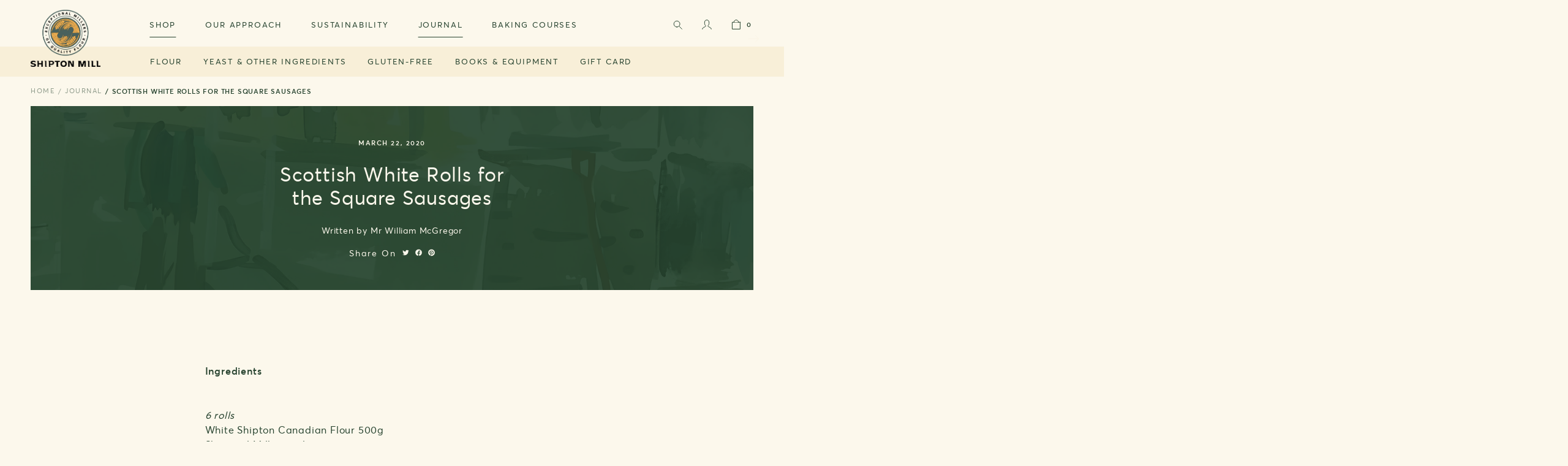

--- FILE ---
content_type: text/html; charset=utf-8
request_url: https://www.shipton-mill.com/blogs/journal/scottish-white-rolls-for-the-square-sausages
body_size: 37848
content:
<!doctype html>
<html class="no-js" lang="en">
    <head><meta charset="utf-8">
<meta http-equiv="X-UA-Compatible" content="IE=edge">
<meta name="viewport" content="width=device-width,initial-scale=1">
<meta name="theme-color" content="">


<link rel="canonical" href="https://www.shipton-mill.com/blogs/journal/scottish-white-rolls-for-the-square-sausages">


<link rel="shortcut icon" type="image/png" href="//www.shipton-mill.com/cdn/shop/files/android-chrome-512x512_32x32.png?v=1738195974"><title>
    Scottish White Rolls for the Square Sausages
</title>


    <meta name="description" content="Ingredients 6 rollsWhite Shipton Canadian Flour 500gSkimmed Milk 325mlYeast1 pkt 7gSalt 9gSugar5gOlive oil 20ml Method Mix dough 10-12mins in mixerHand mix 7 – 8 minsCheck using window pain method to make sure the protein has built up.Put in bowl and leave till doubled in size. (about 2 hours)Cut dough into 130g chunks">




<meta property="og:site_name" content="Shipton Mill">
<meta property="og:url" content="https://www.shipton-mill.com/blogs/journal/scottish-white-rolls-for-the-square-sausages">
<meta property="og:title" content="Scottish White Rolls for the Square Sausages">
<meta property="og:type" content="article">
<meta property="og:description" content="Ingredients 6 rollsWhite Shipton Canadian Flour 500gSkimmed Milk 325mlYeast1 pkt 7gSalt 9gSugar5gOlive oil 20ml Method Mix dough 10-12mins in mixerHand mix 7 – 8 minsCheck using window pain method to make sure the protein has built up.Put in bowl and leave till doubled in size. (about 2 hours)Cut dough into 130g chunks"><meta property="og:image" content="http://www.shipton-mill.com/cdn/shop/files/IMG_1285.jpg?v=1738195976">
  <meta property="og:image:secure_url" content="https://www.shipton-mill.com/cdn/shop/files/IMG_1285.jpg?v=1738195976">
  <meta property="og:image:width" content="3024">
  <meta property="og:image:height" content="4032"><meta name="twitter:card" content="summary_large_image">
<meta name="twitter:title" content="Scottish White Rolls for the Square Sausages">
<meta name="twitter:description" content="Ingredients 6 rollsWhite Shipton Canadian Flour 500gSkimmed Milk 325mlYeast1 pkt 7gSalt 9gSugar5gOlive oil 20ml Method Mix dough 10-12mins in mixerHand mix 7 – 8 minsCheck using window pain method to make sure the protein has built up.Put in bowl and leave till doubled in size. (about 2 hours)Cut dough into 130g chunks">

<script type="application/ld+json">
    {
        "@context": "https://schema.org",
        "@type": "Organization",
        "name": "Shipton Mill",
        "url": "https://www.shipton-mill.com",
        
        "contactPoint": {
            "@type": "ContactPoint",
            "contactType": "customer support",
            "email": "enquiries@shipton-mill.com",
            "url": "https:\/\/www.shipton-mill.com"
        },
        "sameAs": [
            "",
            "",
            "",
            "http:\/\/www.instagram.com\/shiptonmill",
            "",
            "",
            "",
            ""
        ]
    }
</script>
    <script type="application/ld+json">
    {
        "@context": "https://schema.org",
        "@type": "BlogPosting",
        "author": {
            "@type": "Person",
            "name": "",
            "url": ""
        },
        "datePublished": "2022-10-27",
        "headline": "Scottish White Rolls for the Square Sausages",
        "image": "",
        "publisher": {
        "@type": "Organization",
        "name": "Shipton Mill",
        "url": "https://www.shipton-mill.com"
        
        },
        "dateModified": "2020-03-22",
        "mainEntityOfPage": "/blogs/journal/scottish-white-rolls-for-the-square-sausages"
    }
    </script>

<!-- STARTS Content for Header -->
        <script>window.performance && window.performance.mark && window.performance.mark('shopify.content_for_header.start');</script><meta name="google-site-verification" content="uCHrukA_g9IEjEXYOuaHTBdnjcyf-DC8P_s2_KqineI">
<meta id="shopify-digital-wallet" name="shopify-digital-wallet" content="/64954958081/digital_wallets/dialog">
<meta name="shopify-checkout-api-token" content="04829bcc6dbb23a772960c9e1752fe6f">
<meta id="in-context-paypal-metadata" data-shop-id="64954958081" data-venmo-supported="false" data-environment="production" data-locale="en_US" data-paypal-v4="true" data-currency="GBP">
<link rel="alternate" type="application/atom+xml" title="Feed" href="/blogs/journal.atom" />
<script async="async" src="/checkouts/internal/preloads.js?locale=en-GB"></script>
<link rel="preconnect" href="https://shop.app" crossorigin="anonymous">
<script async="async" src="https://shop.app/checkouts/internal/preloads.js?locale=en-GB&shop_id=64954958081" crossorigin="anonymous"></script>
<script id="apple-pay-shop-capabilities" type="application/json">{"shopId":64954958081,"countryCode":"GB","currencyCode":"GBP","merchantCapabilities":["supports3DS"],"merchantId":"gid:\/\/shopify\/Shop\/64954958081","merchantName":"Shipton Mill","requiredBillingContactFields":["postalAddress","email","phone"],"requiredShippingContactFields":["postalAddress","email","phone"],"shippingType":"shipping","supportedNetworks":["visa","maestro","masterCard","discover","elo"],"total":{"type":"pending","label":"Shipton Mill","amount":"1.00"},"shopifyPaymentsEnabled":true,"supportsSubscriptions":true}</script>
<script id="shopify-features" type="application/json">{"accessToken":"04829bcc6dbb23a772960c9e1752fe6f","betas":["rich-media-storefront-analytics"],"domain":"www.shipton-mill.com","predictiveSearch":true,"shopId":64954958081,"locale":"en"}</script>
<script>var Shopify = Shopify || {};
Shopify.shop = "shipton-mill.myshopify.com";
Shopify.locale = "en";
Shopify.currency = {"active":"GBP","rate":"1.0"};
Shopify.country = "GB";
Shopify.theme = {"name":"Juno\/Production | 30\/12\/2024, 16:16","id":133332893953,"schema_name":"Juno Base Theme","schema_version":"2.0.0","theme_store_id":887,"role":"main"};
Shopify.theme.handle = "null";
Shopify.theme.style = {"id":null,"handle":null};
Shopify.cdnHost = "www.shipton-mill.com/cdn";
Shopify.routes = Shopify.routes || {};
Shopify.routes.root = "/";</script>
<script type="module">!function(o){(o.Shopify=o.Shopify||{}).modules=!0}(window);</script>
<script>!function(o){function n(){var o=[];function n(){o.push(Array.prototype.slice.apply(arguments))}return n.q=o,n}var t=o.Shopify=o.Shopify||{};t.loadFeatures=n(),t.autoloadFeatures=n()}(window);</script>
<script>
  window.ShopifyPay = window.ShopifyPay || {};
  window.ShopifyPay.apiHost = "shop.app\/pay";
  window.ShopifyPay.redirectState = null;
</script>
<script id="shop-js-analytics" type="application/json">{"pageType":"article"}</script>
<script defer="defer" async type="module" src="//www.shipton-mill.com/cdn/shopifycloud/shop-js/modules/v2/client.init-shop-cart-sync_IZsNAliE.en.esm.js"></script>
<script defer="defer" async type="module" src="//www.shipton-mill.com/cdn/shopifycloud/shop-js/modules/v2/chunk.common_0OUaOowp.esm.js"></script>
<script type="module">
  await import("//www.shipton-mill.com/cdn/shopifycloud/shop-js/modules/v2/client.init-shop-cart-sync_IZsNAliE.en.esm.js");
await import("//www.shipton-mill.com/cdn/shopifycloud/shop-js/modules/v2/chunk.common_0OUaOowp.esm.js");

  window.Shopify.SignInWithShop?.initShopCartSync?.({"fedCMEnabled":true,"windoidEnabled":true});

</script>
<script>
  window.Shopify = window.Shopify || {};
  if (!window.Shopify.featureAssets) window.Shopify.featureAssets = {};
  window.Shopify.featureAssets['shop-js'] = {"shop-cart-sync":["modules/v2/client.shop-cart-sync_DLOhI_0X.en.esm.js","modules/v2/chunk.common_0OUaOowp.esm.js"],"init-fed-cm":["modules/v2/client.init-fed-cm_C6YtU0w6.en.esm.js","modules/v2/chunk.common_0OUaOowp.esm.js"],"shop-button":["modules/v2/client.shop-button_BCMx7GTG.en.esm.js","modules/v2/chunk.common_0OUaOowp.esm.js"],"shop-cash-offers":["modules/v2/client.shop-cash-offers_BT26qb5j.en.esm.js","modules/v2/chunk.common_0OUaOowp.esm.js","modules/v2/chunk.modal_CGo_dVj3.esm.js"],"init-windoid":["modules/v2/client.init-windoid_B9PkRMql.en.esm.js","modules/v2/chunk.common_0OUaOowp.esm.js"],"init-shop-email-lookup-coordinator":["modules/v2/client.init-shop-email-lookup-coordinator_DZkqjsbU.en.esm.js","modules/v2/chunk.common_0OUaOowp.esm.js"],"shop-toast-manager":["modules/v2/client.shop-toast-manager_Di2EnuM7.en.esm.js","modules/v2/chunk.common_0OUaOowp.esm.js"],"shop-login-button":["modules/v2/client.shop-login-button_BtqW_SIO.en.esm.js","modules/v2/chunk.common_0OUaOowp.esm.js","modules/v2/chunk.modal_CGo_dVj3.esm.js"],"avatar":["modules/v2/client.avatar_BTnouDA3.en.esm.js"],"pay-button":["modules/v2/client.pay-button_CWa-C9R1.en.esm.js","modules/v2/chunk.common_0OUaOowp.esm.js"],"init-shop-cart-sync":["modules/v2/client.init-shop-cart-sync_IZsNAliE.en.esm.js","modules/v2/chunk.common_0OUaOowp.esm.js"],"init-customer-accounts":["modules/v2/client.init-customer-accounts_DenGwJTU.en.esm.js","modules/v2/client.shop-login-button_BtqW_SIO.en.esm.js","modules/v2/chunk.common_0OUaOowp.esm.js","modules/v2/chunk.modal_CGo_dVj3.esm.js"],"init-shop-for-new-customer-accounts":["modules/v2/client.init-shop-for-new-customer-accounts_JdHXxpS9.en.esm.js","modules/v2/client.shop-login-button_BtqW_SIO.en.esm.js","modules/v2/chunk.common_0OUaOowp.esm.js","modules/v2/chunk.modal_CGo_dVj3.esm.js"],"init-customer-accounts-sign-up":["modules/v2/client.init-customer-accounts-sign-up_D6__K_p8.en.esm.js","modules/v2/client.shop-login-button_BtqW_SIO.en.esm.js","modules/v2/chunk.common_0OUaOowp.esm.js","modules/v2/chunk.modal_CGo_dVj3.esm.js"],"checkout-modal":["modules/v2/client.checkout-modal_C_ZQDY6s.en.esm.js","modules/v2/chunk.common_0OUaOowp.esm.js","modules/v2/chunk.modal_CGo_dVj3.esm.js"],"shop-follow-button":["modules/v2/client.shop-follow-button_XetIsj8l.en.esm.js","modules/v2/chunk.common_0OUaOowp.esm.js","modules/v2/chunk.modal_CGo_dVj3.esm.js"],"lead-capture":["modules/v2/client.lead-capture_DvA72MRN.en.esm.js","modules/v2/chunk.common_0OUaOowp.esm.js","modules/v2/chunk.modal_CGo_dVj3.esm.js"],"shop-login":["modules/v2/client.shop-login_ClXNxyh6.en.esm.js","modules/v2/chunk.common_0OUaOowp.esm.js","modules/v2/chunk.modal_CGo_dVj3.esm.js"],"payment-terms":["modules/v2/client.payment-terms_CNlwjfZz.en.esm.js","modules/v2/chunk.common_0OUaOowp.esm.js","modules/v2/chunk.modal_CGo_dVj3.esm.js"]};
</script>
<script>(function() {
  var isLoaded = false;
  function asyncLoad() {
    if (isLoaded) return;
    isLoaded = true;
    var urls = ["https:\/\/reorder-master.hulkapps.com\/reorderjs\/re-order.js?1694439681\u0026shop=shipton-mill.myshopify.com","https:\/\/d23dclunsivw3h.cloudfront.net\/redirect-app.js?shop=shipton-mill.myshopify.com","https:\/\/rcd.adolab.com\/scripts\/secure.js?shop=shipton-mill.myshopify.com","https:\/\/rcd.adolab.com\/scripts\/secure.js?shop=shipton-mill.myshopify.com","\/\/backinstock.useamp.com\/widget\/69266_1767159087.js?category=bis\u0026v=6\u0026shop=shipton-mill.myshopify.com"];
    for (var i = 0; i < urls.length; i++) {
      var s = document.createElement('script');
      s.type = 'text/javascript';
      s.async = true;
      s.src = urls[i];
      var x = document.getElementsByTagName('script')[0];
      x.parentNode.insertBefore(s, x);
    }
  };
  if(window.attachEvent) {
    window.attachEvent('onload', asyncLoad);
  } else {
    window.addEventListener('load', asyncLoad, false);
  }
})();</script>
<script id="__st">var __st={"a":64954958081,"offset":0,"reqid":"dc6e62ce-b43b-49f5-91c1-fb1b56dda565-1768549403","pageurl":"www.shipton-mill.com\/blogs\/journal\/scottish-white-rolls-for-the-square-sausages","s":"articles-589154713857","u":"e24d6c5533fd","p":"article","rtyp":"article","rid":589154713857};</script>
<script>window.ShopifyPaypalV4VisibilityTracking = true;</script>
<script id="form-persister">!function(){'use strict';const t='contact',e='new_comment',n=[[t,t],['blogs',e],['comments',e],[t,'customer']],o='password',r='form_key',c=['recaptcha-v3-token','g-recaptcha-response','h-captcha-response',o],s=()=>{try{return window.sessionStorage}catch{return}},i='__shopify_v',u=t=>t.elements[r],a=function(){const t=[...n].map((([t,e])=>`form[action*='/${t}']:not([data-nocaptcha='true']) input[name='form_type'][value='${e}']`)).join(',');var e;return e=t,()=>e?[...document.querySelectorAll(e)].map((t=>t.form)):[]}();function m(t){const e=u(t);a().includes(t)&&(!e||!e.value)&&function(t){try{if(!s())return;!function(t){const e=s();if(!e)return;const n=u(t);if(!n)return;const o=n.value;o&&e.removeItem(o)}(t);const e=Array.from(Array(32),(()=>Math.random().toString(36)[2])).join('');!function(t,e){u(t)||t.append(Object.assign(document.createElement('input'),{type:'hidden',name:r})),t.elements[r].value=e}(t,e),function(t,e){const n=s();if(!n)return;const r=[...t.querySelectorAll(`input[type='${o}']`)].map((({name:t})=>t)),u=[...c,...r],a={};for(const[o,c]of new FormData(t).entries())u.includes(o)||(a[o]=c);n.setItem(e,JSON.stringify({[i]:1,action:t.action,data:a}))}(t,e)}catch(e){console.error('failed to persist form',e)}}(t)}const f=t=>{if('true'===t.dataset.persistBound)return;const e=function(t,e){const n=function(t){return'function'==typeof t.submit?t.submit:HTMLFormElement.prototype.submit}(t).bind(t);return function(){let t;return()=>{t||(t=!0,(()=>{try{e(),n()}catch(t){(t=>{console.error('form submit failed',t)})(t)}})(),setTimeout((()=>t=!1),250))}}()}(t,(()=>{m(t)}));!function(t,e){if('function'==typeof t.submit&&'function'==typeof e)try{t.submit=e}catch{}}(t,e),t.addEventListener('submit',(t=>{t.preventDefault(),e()})),t.dataset.persistBound='true'};!function(){function t(t){const e=(t=>{const e=t.target;return e instanceof HTMLFormElement?e:e&&e.form})(t);e&&m(e)}document.addEventListener('submit',t),document.addEventListener('DOMContentLoaded',(()=>{const e=a();for(const t of e)f(t);var n;n=document.body,new window.MutationObserver((t=>{for(const e of t)if('childList'===e.type&&e.addedNodes.length)for(const t of e.addedNodes)1===t.nodeType&&'FORM'===t.tagName&&a().includes(t)&&f(t)})).observe(n,{childList:!0,subtree:!0,attributes:!1}),document.removeEventListener('submit',t)}))}()}();</script>
<script integrity="sha256-4kQ18oKyAcykRKYeNunJcIwy7WH5gtpwJnB7kiuLZ1E=" data-source-attribution="shopify.loadfeatures" defer="defer" src="//www.shipton-mill.com/cdn/shopifycloud/storefront/assets/storefront/load_feature-a0a9edcb.js" crossorigin="anonymous"></script>
<script crossorigin="anonymous" defer="defer" src="//www.shipton-mill.com/cdn/shopifycloud/storefront/assets/shopify_pay/storefront-65b4c6d7.js?v=20250812"></script>
<script data-source-attribution="shopify.dynamic_checkout.dynamic.init">var Shopify=Shopify||{};Shopify.PaymentButton=Shopify.PaymentButton||{isStorefrontPortableWallets:!0,init:function(){window.Shopify.PaymentButton.init=function(){};var t=document.createElement("script");t.src="https://www.shipton-mill.com/cdn/shopifycloud/portable-wallets/latest/portable-wallets.en.js",t.type="module",document.head.appendChild(t)}};
</script>
<script data-source-attribution="shopify.dynamic_checkout.buyer_consent">
  function portableWalletsHideBuyerConsent(e){var t=document.getElementById("shopify-buyer-consent"),n=document.getElementById("shopify-subscription-policy-button");t&&n&&(t.classList.add("hidden"),t.setAttribute("aria-hidden","true"),n.removeEventListener("click",e))}function portableWalletsShowBuyerConsent(e){var t=document.getElementById("shopify-buyer-consent"),n=document.getElementById("shopify-subscription-policy-button");t&&n&&(t.classList.remove("hidden"),t.removeAttribute("aria-hidden"),n.addEventListener("click",e))}window.Shopify?.PaymentButton&&(window.Shopify.PaymentButton.hideBuyerConsent=portableWalletsHideBuyerConsent,window.Shopify.PaymentButton.showBuyerConsent=portableWalletsShowBuyerConsent);
</script>
<script data-source-attribution="shopify.dynamic_checkout.cart.bootstrap">document.addEventListener("DOMContentLoaded",(function(){function t(){return document.querySelector("shopify-accelerated-checkout-cart, shopify-accelerated-checkout")}if(t())Shopify.PaymentButton.init();else{new MutationObserver((function(e,n){t()&&(Shopify.PaymentButton.init(),n.disconnect())})).observe(document.body,{childList:!0,subtree:!0})}}));
</script>
<script id='scb4127' type='text/javascript' async='' src='https://www.shipton-mill.com/cdn/shopifycloud/privacy-banner/storefront-banner.js'></script><link id="shopify-accelerated-checkout-styles" rel="stylesheet" media="screen" href="https://www.shipton-mill.com/cdn/shopifycloud/portable-wallets/latest/accelerated-checkout-backwards-compat.css" crossorigin="anonymous">
<style id="shopify-accelerated-checkout-cart">
        #shopify-buyer-consent {
  margin-top: 1em;
  display: inline-block;
  width: 100%;
}

#shopify-buyer-consent.hidden {
  display: none;
}

#shopify-subscription-policy-button {
  background: none;
  border: none;
  padding: 0;
  text-decoration: underline;
  font-size: inherit;
  cursor: pointer;
}

#shopify-subscription-policy-button::before {
  box-shadow: none;
}

      </style>

<script>window.performance && window.performance.mark && window.performance.mark('shopify.content_for_header.end');</script>
        <!-- ENDS Content for Header --><style data-shopify>
    *,
    *::before,
    *::after {
        box-sizing: inherit;
    }

    html {
        height: 100%;
        overflow-y: scroll;
        overflow-x: hidden;
        font-size: 62.5%;
        font-weight: normal;
        -webkit-tap-highlight-color: transparent;
        -webkit-text-size-adjust: 100%;
        -ms-text-size-adjust: 100%;
    }
</style>







  <script type="application/json" data-public-path="//www.shipton-mill.com/cdn/shop/t/1/">{"assets/search.js":"?v=81184089754262441421710339351","assets/customer-addresses.css":"?v=157941904608176231221695742586","assets/checkout.css":"?v=7415629166121920101714383941","assets/checkout.js":"?v=73438018988916897431714476372","assets/form.js":"?v=111379193875977967321710339349","assets/product-page.js":"?v=124021291519007257031710339350","assets/customer-register.css":"?v=128747490901610998771695742588","assets/customer-order.css":"?v=32862166747955748291695742587","assets/hero-banner.css":"?v=101939140633231256181695742594","assets/product.css":"?v=105043013323029806351695742601","assets/instagram.css":"?v=37924734665545738731695742595","assets/collection.css":"?v=147971488014608228741695742583","assets/article-title.css":"?v=176971388093229696071695742577","assets/content-media.css":"?v=63342387848860783621695742584","assets/minicart.js":"?v=65726865499931871911710261500","assets/contact_form.js":"?v=135495046941013838621710261498","assets/shoplook.js":"?v=140796433097779603201710261503","assets/ShippingCalculator.js":"?v=70009888080506744031735575388","assets/password.css":"?v=107990449464541074151695742599","assets/newsletter.js":"?v=4264068201518142111710339350","assets/QuickShop.js":"?v=76964488207749475751710339347","assets/giftcard.css":"?v=168205743429963993481714383942","assets/giftcard.js":"?v=111603181540343972631695743456","assets/danger-html.css":"?v=147810579877922098711695742589","assets/customer-activate.css":"?v=50750686232466220411695742585","assets/featured-pages.css":"?v=105380999396760862391695742591","assets/accordion.js":"?v=13010545960879287491710261496","assets/contact.css":"?v=141424665277209188851695742583","assets/Vimeo.js":"?v=75287695875326662771735575391","assets/accordion-section.css":"?v=19817281783755653641695742576","assets/faqs.css":"?v=54839296845652159251695742589","assets/image.css":"?v=176518022577389667561695742594","assets/customer-account.css":"?v=105039507997032874231695742585","assets/customer-orders.css":"?v=142784966486302150491695742587","assets/customer-reset.css":"?v=58200908381752482211695742588","assets/main-404.css":"?v=31221497155023234781695742597","assets/article.css":"?v=84370111765882012601695742577","assets/create_customer.js":"?v=71979609545971674241710261498","assets/carousel-pager.js":"?v=62719406449351208851710261497","assets/YouTube.js":"?v=127062271940922304391735575391","assets/Cart.js":"?29032","assets/ProductCards.js":"?v=5511370133506355131710339347","assets/video.css":"?v=128170724849253823051695742604","assets/navigation.js":"?v=131772904448053386491710261501","assets/header.js":"?v=7346782142235494961710261500","assets/theme.css":"?v=58365962752022985051759929846","assets/theme.js":"?v=15093777005995877221735575393","assets/featured-videos.css":"?v=164367477323140059331695742592","assets/featured-items.css":"?v=54961852618190591641695742590","assets/Login.js":"?v=113040844642345481281710261493","assets/main-page.css":"?v=40074370901875570761695742597","assets/journal.css":"?v=79324922866946163901695742595","assets/featured-collections.css":"?v=20382176255513173251695742590","assets/cart.css":"?v=152294079596356461471695742580","assets/blog.css":"?v=99701456763859224691695742578","assets/featured-products.css":"?v=77492550321756521591695742591","assets/customer_login.js":"?v=90311621361928468601710261499","assets/HTML5.js":"?v=44116538901946099301710261493","assets/featured-articles.css":"?v=33718885897367284011695742590","assets/collection-page.js":"?v=137261729924708680061710261497","assets/customer-login.css":"?v=114355977376307499861695742586","assets/Addresses.js":"?v=183775526452956879831710261492","assets/cms-basic.css":"?v=17211986515706219111695742582","assets/carousel.js":"?v=51408935699954659941723475859"}</script>




<!-- Preconnect (shopify) -->
<link rel="preconnect" href="https://cdn.shopify.com">
<link rel="preconnect" href="https://www.google-analytics.com" crossorigin>
<link rel="preconnect" href="https://boldcommerce.com" crossorigin>
<link rel="preconnect" href="https://www.bugherd.com" crossorigin>



<!--Preload-->
<link rel="preload" href="//www.shipton-mill.com/cdn/shop/t/1/assets/avertastd-regular.woff2?v=52398759857887279651657896226" as="font" />
<link rel="preload" href="//www.shipton-mill.com/cdn/shop/t/1/assets/avertastd-regular.woff?v=59399732900104902671657896223" as="font" />
<link rel="preload" href="//www.shipton-mill.com/cdn/shop/t/1/assets/avertastd-semibold.woff2?v=143517094690806360961657896218" as="font" />
<link rel="preload" href="//www.shipton-mill.com/cdn/shop/t/1/assets/avertastd-semibold.woff?v=165355822495943462491657896220" as="font" />
<link rel="preload" href="https://fonts.cdnfonts.com/css/euclid-circular-a" >

<link rel="preload" href="//www.shipton-mill.com/cdn/shop/t/1/assets/custom.js?v=111603181540343972631655119119" as="script" />
<link rel="preload" href="//www.shipton-mill.com/cdn/shop/t/1/assets/custom.css?v=121430633785207997571694442812" as="style" />

<script>
    Shopify.theme.i18n = {
        checkout:{
            phone_message: `Please note that a mobile phone number is preferred as we provide delivery updates via SMS.`,
            phone_error: `Please enter a valid phone number. Minimum 9 number, start with contry code eg +44.`,
            contact_information_heading: `Courier options`,
            gift_card_placeHolder: `Enter promotional code / gift card`,
        }

    }
</script>
<!--Load in-->


<style data-shopify>
    @font-face {
        font-family: 'Averta';
        src: url(//www.shipton-mill.com/cdn/shop/t/1/assets/avertastd-regular.woff2?v=52398759857887279651657896226) format('woff2'),
            url(//www.shipton-mill.com/cdn/shop/t/1/assets/avertastd-regular.woff?v=59399732900104902671657896223) format('woff');
        font-weight: 400;
        font-style: normal;
        font-display: swap;
    }

    @font-face {
        font-family: 'Averta';
        src: url(//www.shipton-mill.com/cdn/shop/t/1/assets/avertastd-semibold.woff2?v=143517094690806360961657896218') format('woff2'),
            url(//www.shipton-mill.com/cdn/shop/t/1/assets/avertastd-semibold.woff?v=165355822495943462491657896220) format('woff');
        font-weight: 600;
        font-style: normal;
        font-display: swap;

    }
    :root {
        --font-heading-family: 'Averta', sans-serif;
        --font-body-family: 'Averta', sans-serif;
    }
</style>








  

  
    
      <link rel="modulepreload" href="//www.shipton-mill.com/cdn/shop/t/1/assets/theme.js?v=15093777005995877221735575393" as="script">
    
    <script src="//www.shipton-mill.com/cdn/shop/t/1/assets/theme.js?v=15093777005995877221735575393" type="module"></script>
  









  
    <link href="//www.shipton-mill.com/cdn/shop/t/1/assets/theme.css?v=58365962752022985051759929846" rel="stylesheet" type="text/css" media="all" />
  

  



<link rel="stylesheet" href="//www.shipton-mill.com/cdn/shop/t/1/assets/custom.css?v=121430633785207997571694442812" type="text/css" media="all" >
<script src="//www.shipton-mill.com/cdn/shop/t/1/assets/custom.js?v=111603181540343972631655119119" defer></script>

<script>
    document.documentElement.className = document.documentElement.className.replace('no-js', 'js');
</script>




<!-- Google tag (gtag.js) -->
<script async src="https://www.googletagmanager.com/gtag/js?id=G-G6RM3JNTEV"></script>
<script>
  window.dataLayer = window.dataLayer || [];
  function gtag(){dataLayer.push(arguments);}
  gtag('js', new Date());

  gtag('config', 'G-G6RM3JNTEV');
</script>

<script type="text/javascript">
    (function(c,l,a,r,i,t,y){
        c[a]=c[a]||function(){(c[a].q=c[a].q||[]).push(arguments)};
        t=l.createElement(r);t.async=1;t.src="https://www.clarity.ms/tag/"+i;
        y=l.getElementsByTagName(r)[0];y.parentNode.insertBefore(t,y);
    })(window, document, "clarity", "script", "mxdn5j6nfi");
</script>
<!-- BEGIN app block: shopify://apps/analyzely-google-analytics-4/blocks/analyzely/b3a3a697-6f42-4507-a5ae-c447f6da2c9d -->

  <!-- Global site tag (gtag.js) - Google Analytics -->
  <script
    async
    src="https://www.googletagmanager.com/gtag/js?id=G-G6RM3JNTEV&l=analyzelyDataLayer"
  ></script>
  <script>
    // save analyzely data to session storage if available
    sessionStorage.setItem('groPulseAnalyzelyData', JSON.stringify({"serverSideEvent":{"measurementSecret":"FhWtULsIQV-4heiF0znC-w","isEnable":true},"googleAccount":{"selectedAccount":"2921304","selectedProperty":"295182773"},"trackingConsent":{"isEnable":true},"_id":"6918dca4677dbeeff034a4e5","shopName":"shipton-mill.myshopify.com","__v":0,"analyticsVersion":"ga4","createdAt":"2025-11-15T20:03:47.989Z","dashboardAppEmbeddedStatus":true,"isECActive":false,"isManually":false,"isShippingAdded":false,"isTaxAdded":false,"measurementId":"G-G6RM3JNTEV","selectedDataLayer":["viewCategory","viewContent","search","addToCart","initiateCheckout","addShippingInfo","addPaymentInfo","purchase"],"updatedAt":"2025-11-15T20:06:59.653Z"}));

    const isGroPulseAnalyzelyWebPixelLoaded = Boolean(sessionStorage.getItem("isGroPulseAnalyzelyWebPixelLoaded"));

    window.analyzelyDataLayer = window.analyzelyDataLayer || [];
    function analyzelyGtag() {
      analyzelyDataLayer.push(arguments);
    }

    window.Shopify.loadFeatures([
      {
        name: "consent-tracking-api",
        version: "0.1"
      }
    ], (error) => {
      if (error) {
        throw error;
      }

      const analyzelyTrackingConsentStatus = true;

      if(!analyzelyTrackingConsentStatus){
        const event = new Event("analyzely_consent_set");
        window.dispatchEvent(event);
        return;
      }

      const isTrackingConsentGiven = Shopify.customerPrivacy.userCanBeTracked();
      if (isTrackingConsentGiven) {
        analyzelyGtag('consent', 'default', {
          'ad_storage': 'granted',
          'ad_user_data': 'granted',
          'ad_personalization': 'granted',
          'analytics_storage': 'granted'
        });
      }
      else{
        analyzelyGtag('consent', 'default', {
          'ad_storage': 'denied',
          'ad_user_data': 'denied',
          'ad_personalization': 'denied',
          'analytics_storage': 'denied'
        });
      }
      document.addEventListener("visitorConsentCollected", (event) => {
      if(event.detail.analyticsAllowed) {
        analyzelyGtag('consent', 'update', {
          'ad_storage': 'granted',
          'ad_user_data': 'granted',
          'ad_personalization': 'granted',
          'analytics_storage': 'granted'
        });
      }
      else {
        analyzelyGtag('consent', 'update', {
          'ad_storage': 'denied',
          'ad_user_data': 'denied',
          'ad_personalization': 'denied',
          'analytics_storage': 'denied'
        });
      }
      });
      const event = new Event("analyzely_consent_set");
      window.dispatchEvent(event);
    });

    window.addEventListener("analyzely_consent_set", () => {
      analyzelyGtag('js', new Date());
      analyzelyGtag('config', 'G-G6RM3JNTEV');const analyzelyClientIdPromise = new Promise(resolve => {
          analyzelyGtag('get', 'G-G6RM3JNTEV', 'client_id', resolve)
        });

        const analyzelySessionIdPromise = new Promise(resolve => {
          analyzelyGtag('get', 'G-G6RM3JNTEV', 'session_id', resolve)
        });

        const analyzeyTokenSaveHandler = function(token, analyzelyClientId, analyzelySessionId) {
          localStorage.setItem('analyzely_sse', JSON.stringify({token, analyzelyClientId, analyzelySessionId}))
        }

        Promise.all([analyzelyClientIdPromise, analyzelySessionIdPromise]).then(([analyzelyClientId, analyzelySessionId]) => {
          fetch('/cart/update.js', {
            method: 'POST',
            headers: {
              'Content-Type': 'application/json'
            },
            body: JSON.stringify(
              {
                attributes: {
                  analyzely_sse: JSON.stringify(
                    {analyzelyClientId, analyzelySessionId}
                  )
                }
              }
            )
          }).then((response) => response.json()).then(({token}) => analyzeyTokenSaveHandler(token, analyzelyClientId, analyzelySessionId));
        });const startEvent = new Event("analyzely_start_tracking");
      if (document.readyState === "complete") {
        window.dispatchEvent(startEvent);
      } else {
        window.addEventListener("load", () => window.dispatchEvent(startEvent));
      }
    })
  </script>

  <script>
    window.analyzelyGtag = window.analyzelyGtag || function () {};
  </script>




<!-- END app block --><!-- BEGIN app block: shopify://apps/klaviyo-email-marketing-sms/blocks/klaviyo-onsite-embed/2632fe16-c075-4321-a88b-50b567f42507 -->












  <script async src="https://static.klaviyo.com/onsite/js/SXJKXS/klaviyo.js?company_id=SXJKXS"></script>
  <script>!function(){if(!window.klaviyo){window._klOnsite=window._klOnsite||[];try{window.klaviyo=new Proxy({},{get:function(n,i){return"push"===i?function(){var n;(n=window._klOnsite).push.apply(n,arguments)}:function(){for(var n=arguments.length,o=new Array(n),w=0;w<n;w++)o[w]=arguments[w];var t="function"==typeof o[o.length-1]?o.pop():void 0,e=new Promise((function(n){window._klOnsite.push([i].concat(o,[function(i){t&&t(i),n(i)}]))}));return e}}})}catch(n){window.klaviyo=window.klaviyo||[],window.klaviyo.push=function(){var n;(n=window._klOnsite).push.apply(n,arguments)}}}}();</script>

  




  <script>
    window.klaviyoReviewsProductDesignMode = false
  </script>







<!-- END app block --><link href="https://monorail-edge.shopifysvc.com" rel="dns-prefetch">
<script>(function(){if ("sendBeacon" in navigator && "performance" in window) {try {var session_token_from_headers = performance.getEntriesByType('navigation')[0].serverTiming.find(x => x.name == '_s').description;} catch {var session_token_from_headers = undefined;}var session_cookie_matches = document.cookie.match(/_shopify_s=([^;]*)/);var session_token_from_cookie = session_cookie_matches && session_cookie_matches.length === 2 ? session_cookie_matches[1] : "";var session_token = session_token_from_headers || session_token_from_cookie || "";function handle_abandonment_event(e) {var entries = performance.getEntries().filter(function(entry) {return /monorail-edge.shopifysvc.com/.test(entry.name);});if (!window.abandonment_tracked && entries.length === 0) {window.abandonment_tracked = true;var currentMs = Date.now();var navigation_start = performance.timing.navigationStart;var payload = {shop_id: 64954958081,url: window.location.href,navigation_start,duration: currentMs - navigation_start,session_token,page_type: "article"};window.navigator.sendBeacon("https://monorail-edge.shopifysvc.com/v1/produce", JSON.stringify({schema_id: "online_store_buyer_site_abandonment/1.1",payload: payload,metadata: {event_created_at_ms: currentMs,event_sent_at_ms: currentMs}}));}}window.addEventListener('pagehide', handle_abandonment_event);}}());</script>
<script id="web-pixels-manager-setup">(function e(e,d,r,n,o){if(void 0===o&&(o={}),!Boolean(null===(a=null===(i=window.Shopify)||void 0===i?void 0:i.analytics)||void 0===a?void 0:a.replayQueue)){var i,a;window.Shopify=window.Shopify||{};var t=window.Shopify;t.analytics=t.analytics||{};var s=t.analytics;s.replayQueue=[],s.publish=function(e,d,r){return s.replayQueue.push([e,d,r]),!0};try{self.performance.mark("wpm:start")}catch(e){}var l=function(){var e={modern:/Edge?\/(1{2}[4-9]|1[2-9]\d|[2-9]\d{2}|\d{4,})\.\d+(\.\d+|)|Firefox\/(1{2}[4-9]|1[2-9]\d|[2-9]\d{2}|\d{4,})\.\d+(\.\d+|)|Chrom(ium|e)\/(9{2}|\d{3,})\.\d+(\.\d+|)|(Maci|X1{2}).+ Version\/(15\.\d+|(1[6-9]|[2-9]\d|\d{3,})\.\d+)([,.]\d+|)( \(\w+\)|)( Mobile\/\w+|) Safari\/|Chrome.+OPR\/(9{2}|\d{3,})\.\d+\.\d+|(CPU[ +]OS|iPhone[ +]OS|CPU[ +]iPhone|CPU IPhone OS|CPU iPad OS)[ +]+(15[._]\d+|(1[6-9]|[2-9]\d|\d{3,})[._]\d+)([._]\d+|)|Android:?[ /-](13[3-9]|1[4-9]\d|[2-9]\d{2}|\d{4,})(\.\d+|)(\.\d+|)|Android.+Firefox\/(13[5-9]|1[4-9]\d|[2-9]\d{2}|\d{4,})\.\d+(\.\d+|)|Android.+Chrom(ium|e)\/(13[3-9]|1[4-9]\d|[2-9]\d{2}|\d{4,})\.\d+(\.\d+|)|SamsungBrowser\/([2-9]\d|\d{3,})\.\d+/,legacy:/Edge?\/(1[6-9]|[2-9]\d|\d{3,})\.\d+(\.\d+|)|Firefox\/(5[4-9]|[6-9]\d|\d{3,})\.\d+(\.\d+|)|Chrom(ium|e)\/(5[1-9]|[6-9]\d|\d{3,})\.\d+(\.\d+|)([\d.]+$|.*Safari\/(?![\d.]+ Edge\/[\d.]+$))|(Maci|X1{2}).+ Version\/(10\.\d+|(1[1-9]|[2-9]\d|\d{3,})\.\d+)([,.]\d+|)( \(\w+\)|)( Mobile\/\w+|) Safari\/|Chrome.+OPR\/(3[89]|[4-9]\d|\d{3,})\.\d+\.\d+|(CPU[ +]OS|iPhone[ +]OS|CPU[ +]iPhone|CPU IPhone OS|CPU iPad OS)[ +]+(10[._]\d+|(1[1-9]|[2-9]\d|\d{3,})[._]\d+)([._]\d+|)|Android:?[ /-](13[3-9]|1[4-9]\d|[2-9]\d{2}|\d{4,})(\.\d+|)(\.\d+|)|Mobile Safari.+OPR\/([89]\d|\d{3,})\.\d+\.\d+|Android.+Firefox\/(13[5-9]|1[4-9]\d|[2-9]\d{2}|\d{4,})\.\d+(\.\d+|)|Android.+Chrom(ium|e)\/(13[3-9]|1[4-9]\d|[2-9]\d{2}|\d{4,})\.\d+(\.\d+|)|Android.+(UC? ?Browser|UCWEB|U3)[ /]?(15\.([5-9]|\d{2,})|(1[6-9]|[2-9]\d|\d{3,})\.\d+)\.\d+|SamsungBrowser\/(5\.\d+|([6-9]|\d{2,})\.\d+)|Android.+MQ{2}Browser\/(14(\.(9|\d{2,})|)|(1[5-9]|[2-9]\d|\d{3,})(\.\d+|))(\.\d+|)|K[Aa][Ii]OS\/(3\.\d+|([4-9]|\d{2,})\.\d+)(\.\d+|)/},d=e.modern,r=e.legacy,n=navigator.userAgent;return n.match(d)?"modern":n.match(r)?"legacy":"unknown"}(),u="modern"===l?"modern":"legacy",c=(null!=n?n:{modern:"",legacy:""})[u],f=function(e){return[e.baseUrl,"/wpm","/b",e.hashVersion,"modern"===e.buildTarget?"m":"l",".js"].join("")}({baseUrl:d,hashVersion:r,buildTarget:u}),m=function(e){var d=e.version,r=e.bundleTarget,n=e.surface,o=e.pageUrl,i=e.monorailEndpoint;return{emit:function(e){var a=e.status,t=e.errorMsg,s=(new Date).getTime(),l=JSON.stringify({metadata:{event_sent_at_ms:s},events:[{schema_id:"web_pixels_manager_load/3.1",payload:{version:d,bundle_target:r,page_url:o,status:a,surface:n,error_msg:t},metadata:{event_created_at_ms:s}}]});if(!i)return console&&console.warn&&console.warn("[Web Pixels Manager] No Monorail endpoint provided, skipping logging."),!1;try{return self.navigator.sendBeacon.bind(self.navigator)(i,l)}catch(e){}var u=new XMLHttpRequest;try{return u.open("POST",i,!0),u.setRequestHeader("Content-Type","text/plain"),u.send(l),!0}catch(e){return console&&console.warn&&console.warn("[Web Pixels Manager] Got an unhandled error while logging to Monorail."),!1}}}}({version:r,bundleTarget:l,surface:e.surface,pageUrl:self.location.href,monorailEndpoint:e.monorailEndpoint});try{o.browserTarget=l,function(e){var d=e.src,r=e.async,n=void 0===r||r,o=e.onload,i=e.onerror,a=e.sri,t=e.scriptDataAttributes,s=void 0===t?{}:t,l=document.createElement("script"),u=document.querySelector("head"),c=document.querySelector("body");if(l.async=n,l.src=d,a&&(l.integrity=a,l.crossOrigin="anonymous"),s)for(var f in s)if(Object.prototype.hasOwnProperty.call(s,f))try{l.dataset[f]=s[f]}catch(e){}if(o&&l.addEventListener("load",o),i&&l.addEventListener("error",i),u)u.appendChild(l);else{if(!c)throw new Error("Did not find a head or body element to append the script");c.appendChild(l)}}({src:f,async:!0,onload:function(){if(!function(){var e,d;return Boolean(null===(d=null===(e=window.Shopify)||void 0===e?void 0:e.analytics)||void 0===d?void 0:d.initialized)}()){var d=window.webPixelsManager.init(e)||void 0;if(d){var r=window.Shopify.analytics;r.replayQueue.forEach((function(e){var r=e[0],n=e[1],o=e[2];d.publishCustomEvent(r,n,o)})),r.replayQueue=[],r.publish=d.publishCustomEvent,r.visitor=d.visitor,r.initialized=!0}}},onerror:function(){return m.emit({status:"failed",errorMsg:"".concat(f," has failed to load")})},sri:function(e){var d=/^sha384-[A-Za-z0-9+/=]+$/;return"string"==typeof e&&d.test(e)}(c)?c:"",scriptDataAttributes:o}),m.emit({status:"loading"})}catch(e){m.emit({status:"failed",errorMsg:(null==e?void 0:e.message)||"Unknown error"})}}})({shopId: 64954958081,storefrontBaseUrl: "https://www.shipton-mill.com",extensionsBaseUrl: "https://extensions.shopifycdn.com/cdn/shopifycloud/web-pixels-manager",monorailEndpoint: "https://monorail-edge.shopifysvc.com/unstable/produce_batch",surface: "storefront-renderer",enabledBetaFlags: ["2dca8a86"],webPixelsConfigList: [{"id":"3109486966","configuration":"{\"config\":\"{\\\"google_tag_ids\\\":[\\\"G-RXYF2XRYSX\\\",\\\"AW-17727291018\\\",\\\"GT-WKP33B3T\\\"],\\\"target_country\\\":\\\"ZZ\\\",\\\"gtag_events\\\":[{\\\"type\\\":\\\"begin_checkout\\\",\\\"action_label\\\":[\\\"G-RXYF2XRYSX\\\",\\\"AW-17727291018\\\/lF4iCLOMjOEbEIr9g4VC\\\"]},{\\\"type\\\":\\\"search\\\",\\\"action_label\\\":[\\\"G-RXYF2XRYSX\\\",\\\"AW-17727291018\\\/HJeHCN2MjOEbEIr9g4VC\\\"]},{\\\"type\\\":\\\"view_item\\\",\\\"action_label\\\":[\\\"G-RXYF2XRYSX\\\",\\\"AW-17727291018\\\/AKbECNqMjOEbEIr9g4VC\\\",\\\"MC-VFC7NVKW4W\\\"]},{\\\"type\\\":\\\"purchase\\\",\\\"action_label\\\":[\\\"G-RXYF2XRYSX\\\",\\\"AW-17727291018\\\/nubdCLCMjOEbEIr9g4VC\\\",\\\"MC-VFC7NVKW4W\\\"]},{\\\"type\\\":\\\"page_view\\\",\\\"action_label\\\":[\\\"G-RXYF2XRYSX\\\",\\\"AW-17727291018\\\/TngzCNeMjOEbEIr9g4VC\\\",\\\"MC-VFC7NVKW4W\\\"]},{\\\"type\\\":\\\"add_payment_info\\\",\\\"action_label\\\":[\\\"G-RXYF2XRYSX\\\",\\\"AW-17727291018\\\/Cr1ICOCMjOEbEIr9g4VC\\\"]},{\\\"type\\\":\\\"add_to_cart\\\",\\\"action_label\\\":[\\\"G-RXYF2XRYSX\\\",\\\"AW-17727291018\\\/mexKCNSMjOEbEIr9g4VC\\\"]}],\\\"enable_monitoring_mode\\\":false}\"}","eventPayloadVersion":"v1","runtimeContext":"OPEN","scriptVersion":"b2a88bafab3e21179ed38636efcd8a93","type":"APP","apiClientId":1780363,"privacyPurposes":[],"dataSharingAdjustments":{"protectedCustomerApprovalScopes":["read_customer_address","read_customer_email","read_customer_name","read_customer_personal_data","read_customer_phone"]}},{"id":"2835284342","configuration":"{\"addToCartUrl\":\"https:\\\/\\\/analyzely.gropulse.com\\\/add_to_cart_receiver\",\"paymentInfoSubmittedUrl\":\"https:\\\/\\\/analyzely.gropulse.com\\\/payment_info_receiver\",\"shippingInfoSubmittedUrl\":\"https:\\\/\\\/analyzely.gropulse.com\\\/shipping_info_receiver\",\"shop\":\"shipton-mill.myshopify.com\",\"apiKey\":\"393b3b4bb69acc2f58835a02f4aaa14b\"}","eventPayloadVersion":"v1","runtimeContext":"STRICT","scriptVersion":"9f9f9af0a4bfed3070b884ecbdee9345","type":"APP","apiClientId":7208304641,"privacyPurposes":["ANALYTICS","MARKETING","SALE_OF_DATA"],"dataSharingAdjustments":{"protectedCustomerApprovalScopes":["read_customer_personal_data"]}},{"id":"shopify-app-pixel","configuration":"{}","eventPayloadVersion":"v1","runtimeContext":"STRICT","scriptVersion":"0450","apiClientId":"shopify-pixel","type":"APP","privacyPurposes":["ANALYTICS","MARKETING"]},{"id":"shopify-custom-pixel","eventPayloadVersion":"v1","runtimeContext":"LAX","scriptVersion":"0450","apiClientId":"shopify-pixel","type":"CUSTOM","privacyPurposes":["ANALYTICS","MARKETING"]}],isMerchantRequest: false,initData: {"shop":{"name":"Shipton Mill","paymentSettings":{"currencyCode":"GBP"},"myshopifyDomain":"shipton-mill.myshopify.com","countryCode":"GB","storefrontUrl":"https:\/\/www.shipton-mill.com"},"customer":null,"cart":null,"checkout":null,"productVariants":[],"purchasingCompany":null},},"https://www.shipton-mill.com/cdn","fcfee988w5aeb613cpc8e4bc33m6693e112",{"modern":"","legacy":""},{"shopId":"64954958081","storefrontBaseUrl":"https:\/\/www.shipton-mill.com","extensionBaseUrl":"https:\/\/extensions.shopifycdn.com\/cdn\/shopifycloud\/web-pixels-manager","surface":"storefront-renderer","enabledBetaFlags":"[\"2dca8a86\"]","isMerchantRequest":"false","hashVersion":"fcfee988w5aeb613cpc8e4bc33m6693e112","publish":"custom","events":"[[\"page_viewed\",{}]]"});</script><script>
  window.ShopifyAnalytics = window.ShopifyAnalytics || {};
  window.ShopifyAnalytics.meta = window.ShopifyAnalytics.meta || {};
  window.ShopifyAnalytics.meta.currency = 'GBP';
  var meta = {"page":{"pageType":"article","resourceType":"article","resourceId":589154713857,"requestId":"dc6e62ce-b43b-49f5-91c1-fb1b56dda565-1768549403"}};
  for (var attr in meta) {
    window.ShopifyAnalytics.meta[attr] = meta[attr];
  }
</script>
<script class="analytics">
  (function () {
    var customDocumentWrite = function(content) {
      var jquery = null;

      if (window.jQuery) {
        jquery = window.jQuery;
      } else if (window.Checkout && window.Checkout.$) {
        jquery = window.Checkout.$;
      }

      if (jquery) {
        jquery('body').append(content);
      }
    };

    var hasLoggedConversion = function(token) {
      if (token) {
        return document.cookie.indexOf('loggedConversion=' + token) !== -1;
      }
      return false;
    }

    var setCookieIfConversion = function(token) {
      if (token) {
        var twoMonthsFromNow = new Date(Date.now());
        twoMonthsFromNow.setMonth(twoMonthsFromNow.getMonth() + 2);

        document.cookie = 'loggedConversion=' + token + '; expires=' + twoMonthsFromNow;
      }
    }

    var trekkie = window.ShopifyAnalytics.lib = window.trekkie = window.trekkie || [];
    if (trekkie.integrations) {
      return;
    }
    trekkie.methods = [
      'identify',
      'page',
      'ready',
      'track',
      'trackForm',
      'trackLink'
    ];
    trekkie.factory = function(method) {
      return function() {
        var args = Array.prototype.slice.call(arguments);
        args.unshift(method);
        trekkie.push(args);
        return trekkie;
      };
    };
    for (var i = 0; i < trekkie.methods.length; i++) {
      var key = trekkie.methods[i];
      trekkie[key] = trekkie.factory(key);
    }
    trekkie.load = function(config) {
      trekkie.config = config || {};
      trekkie.config.initialDocumentCookie = document.cookie;
      var first = document.getElementsByTagName('script')[0];
      var script = document.createElement('script');
      script.type = 'text/javascript';
      script.onerror = function(e) {
        var scriptFallback = document.createElement('script');
        scriptFallback.type = 'text/javascript';
        scriptFallback.onerror = function(error) {
                var Monorail = {
      produce: function produce(monorailDomain, schemaId, payload) {
        var currentMs = new Date().getTime();
        var event = {
          schema_id: schemaId,
          payload: payload,
          metadata: {
            event_created_at_ms: currentMs,
            event_sent_at_ms: currentMs
          }
        };
        return Monorail.sendRequest("https://" + monorailDomain + "/v1/produce", JSON.stringify(event));
      },
      sendRequest: function sendRequest(endpointUrl, payload) {
        // Try the sendBeacon API
        if (window && window.navigator && typeof window.navigator.sendBeacon === 'function' && typeof window.Blob === 'function' && !Monorail.isIos12()) {
          var blobData = new window.Blob([payload], {
            type: 'text/plain'
          });

          if (window.navigator.sendBeacon(endpointUrl, blobData)) {
            return true;
          } // sendBeacon was not successful

        } // XHR beacon

        var xhr = new XMLHttpRequest();

        try {
          xhr.open('POST', endpointUrl);
          xhr.setRequestHeader('Content-Type', 'text/plain');
          xhr.send(payload);
        } catch (e) {
          console.log(e);
        }

        return false;
      },
      isIos12: function isIos12() {
        return window.navigator.userAgent.lastIndexOf('iPhone; CPU iPhone OS 12_') !== -1 || window.navigator.userAgent.lastIndexOf('iPad; CPU OS 12_') !== -1;
      }
    };
    Monorail.produce('monorail-edge.shopifysvc.com',
      'trekkie_storefront_load_errors/1.1',
      {shop_id: 64954958081,
      theme_id: 133332893953,
      app_name: "storefront",
      context_url: window.location.href,
      source_url: "//www.shipton-mill.com/cdn/s/trekkie.storefront.cd680fe47e6c39ca5d5df5f0a32d569bc48c0f27.min.js"});

        };
        scriptFallback.async = true;
        scriptFallback.src = '//www.shipton-mill.com/cdn/s/trekkie.storefront.cd680fe47e6c39ca5d5df5f0a32d569bc48c0f27.min.js';
        first.parentNode.insertBefore(scriptFallback, first);
      };
      script.async = true;
      script.src = '//www.shipton-mill.com/cdn/s/trekkie.storefront.cd680fe47e6c39ca5d5df5f0a32d569bc48c0f27.min.js';
      first.parentNode.insertBefore(script, first);
    };
    trekkie.load(
      {"Trekkie":{"appName":"storefront","development":false,"defaultAttributes":{"shopId":64954958081,"isMerchantRequest":null,"themeId":133332893953,"themeCityHash":"10089019762998553733","contentLanguage":"en","currency":"GBP"},"isServerSideCookieWritingEnabled":true,"monorailRegion":"shop_domain","enabledBetaFlags":["65f19447"]},"Session Attribution":{},"S2S":{"facebookCapiEnabled":false,"source":"trekkie-storefront-renderer","apiClientId":580111}}
    );

    var loaded = false;
    trekkie.ready(function() {
      if (loaded) return;
      loaded = true;

      window.ShopifyAnalytics.lib = window.trekkie;

      var originalDocumentWrite = document.write;
      document.write = customDocumentWrite;
      try { window.ShopifyAnalytics.merchantGoogleAnalytics.call(this); } catch(error) {};
      document.write = originalDocumentWrite;

      window.ShopifyAnalytics.lib.page(null,{"pageType":"article","resourceType":"article","resourceId":589154713857,"requestId":"dc6e62ce-b43b-49f5-91c1-fb1b56dda565-1768549403","shopifyEmitted":true});

      var match = window.location.pathname.match(/checkouts\/(.+)\/(thank_you|post_purchase)/)
      var token = match? match[1]: undefined;
      if (!hasLoggedConversion(token)) {
        setCookieIfConversion(token);
        
      }
    });


        var eventsListenerScript = document.createElement('script');
        eventsListenerScript.async = true;
        eventsListenerScript.src = "//www.shipton-mill.com/cdn/shopifycloud/storefront/assets/shop_events_listener-3da45d37.js";
        document.getElementsByTagName('head')[0].appendChild(eventsListenerScript);

})();</script>
<script
  defer
  src="https://www.shipton-mill.com/cdn/shopifycloud/perf-kit/shopify-perf-kit-3.0.4.min.js"
  data-application="storefront-renderer"
  data-shop-id="64954958081"
  data-render-region="gcp-us-east1"
  data-page-type="article"
  data-theme-instance-id="133332893953"
  data-theme-name="Juno Base Theme"
  data-theme-version="2.0.0"
  data-monorail-region="shop_domain"
  data-resource-timing-sampling-rate="10"
  data-shs="true"
  data-shs-beacon="true"
  data-shs-export-with-fetch="true"
  data-shs-logs-sample-rate="1"
  data-shs-beacon-endpoint="https://www.shipton-mill.com/api/collect"
></script>
</head>

    <body class="js-page" itemscope itemtype="http://schema.org/WebPage">
        

        <a class="c-button  sr-only" href="#MainContent">
            Skip to content
        </a>

        <header class="c-header  c-header--sticky  js-header">
            <div id="shopify-section-announcement-bar" class="shopify-section">

    
    
</div>
            <div id="shopify-section-header" class="shopify-section o-container  c-header__inner c-nav__js c-nav__wrapper">

<button
    class="c-hamburger  js-nav-toggle"
    type="button"
    aria-label="Open mobile navigation"
    data-title="false"
>
    <svg 
        class="c-ico c-ico--burger" 
        data-type="user"
    >
        <use xlink:href="#icon-burger"></use>
    </svg>
    <span class="c-hamburger__title">Menu</span>
    <span class="sr-only">Open mobile navigation</span>
</button>


<a href="/" class="c-brand js-brand">

    <picture class="c-brand__logo c-brand__logo-main"  >

        <source media="(min-width: 1024px)" srcset="//www.shipton-mill.com/cdn/shop/files/SM_logo_PL1_a.png?v=1738195794">

        <source srcset="//www.shipton-mill.com/cdn/shop/files/SM_logo_PL1_a.png?v=1738195794">

        <img class="c-brand__logo-img" src="//www.shipton-mill.com/cdn/shop/files/SM_logo_PL1_a.png?v=1738195794" alt="" width="2067"  height="1690" >

    </picture>
    <span class="sr-only">Home</span>
</a>
    <nav class="c-nav  js-nav">
        <ul class="c-nav__inner  js-nav-inner">
            <div class="c-nav__heading">
                <a href="/"> <img
                class="c-nav__heading-logo"
                src="//www.shipton-mill.com/cdn/shop/files/SM_logo_PL1_a_6195c5ec-2e61-4d60-81a0-56f9d48623e2.png?v=1738195783&width=100"
                alt="logo"
                loading="eager"
                width="70"
                height="60"
            /></a>
                <button
                    class="c-nav__close  js-nav-close"
                    type="button"
                    aria-label="Close mobile navigation"
                    data-title="false"
                >
                     <svg
                        class="c-ico"
                        data-type="user"
                    >
                        <use xlink:href="#icon-close"></use>
                    </svg>
                    <span class="sr-only">Close mobile navigation</span>
                </button>
            </div>
            

                    <li class="c-nav__item is-flour-item js-flour-nav is-active" data-id="shop">
                        <a
                            class="c-nav__link"
                            href="/pages/flour-online-direct-from-the-mill"
                            data-id="shop"
                        >
                            <span>
                                SHOP
                            </span>
                        </a>
                        <div class="c-nav__item--next-level  js-next-level" data-id="shop">
                            <svg class="c-ico ">
                                <use xlink:href="#icon-arrow-right"></use>
                            </svg>
                        </div>
                        <ul class="c-nav__flour  js-subnav-target js-next-flour-level" data-id="shop">
                            <div class="c-nav__subnav-heading">
                                <button
                                    class="c-nav__item-button  c-nav__item-button--left  js-subnav-return"
                                    data-id="shop"
                                >
                                    <svg class="c-user-functions__icon">
                                        <use xlink:href="#icon-arrow-left"></use>
                                    </svg>
                                </button>

                                <a href="/pages/flour-online-direct-from-the-mill" class="c-nav__subnav-heading-title">
                                    SHOP
                                </a>

                                <button
                                    class="c-nav__close c-nav__close--subnav  js-subnav-closed"
                                    type="button"
                                    aria-label="Close mobile navigation"
                                    data-title="false"
                                >
                                     <svg
                                        class="c-ico"
                                        data-type="user"
                                    >
                                        <use xlink:href="#icon-close"></use>
                                    </svg>
                                    <span class="sr-only">Close mobile navigation</span>
                                </button>
                            </div>
                            
                                
                                    

                                    <li class="c-nav__flour-item is-first-flour-item js-flour-item">
                                        <a
                                            class="c-nav__flour-link js-flour-item-link"
                                            href="/collections/all-flour"
                                            data-id="flour"
                                        >
                                            Flour
                                        </a>
                                        
                                        <div class="c-nav__item--next-level js-next-next-level" data-id="flour">
                                            <svg class="c-ico ">
                                                <use xlink:href="#icon-arrow-right"></use>
                                            </svg>
                                            </div>
                                        



<div class="c-nav__flour-subnav js-subsubnav-target" data-id="flour">
        <div class="o-container o-container--nav">
            <button 
                type="button" 
                class="c-nav__panel-close js-panel-close" 
            >
                X
            </button>
            <ul class="js-subnav-inner  c-nav__subnav-inner">
                <div class="c-nav__subnav-heading">
                    <button
                        class="c-nav__item-button  c-nav__item-button--left js-subsubnav-return"
                        data-id="flour"
                    >
                        <svg class="c-user-functions__icon">
                            <use xlink:href="#icon-arrow-left"></use>
                        </svg>
                    </button>

                    <a href="/collections/all-flour" class="c-nav__subnav-heading-title">
                        Flour
                    </a>

                    <button
                        class="c-nav__close c-nav__close--subnav js-subsubnav-closed"
                        type="button"
                        aria-label="Close mobile navigation"
                        data-title="false"
                    >
                         <svg
                            class="c-ico"
                            data-type="user"
                        >
                            <use xlink:href="#icon-close"></use>
                        </svg>
                        <span class="sr-only">Close mobile navigation</span>
                    </button>
                </div><li class="c-nav__subnav-item  is-active  js-subnav-item" data-id="flour-type"
                    >
                        <a
                            href="#"
                            class="c-nav__subnav-link    js-subnav-link"data-id="flour-type">
                            <span>
                                Flour Type
                            </span>
                        </a><div class="c-nav__subnav-item--next-level  js-next-next-level" data-id="flour-type">
                                <svg class="c-ico">
                                    <use xlink:href="#icon-arrow-right"></use>
                                </svg>
                            </div>

                            <div class="c-nav__subsubnav  js-subsubnav-target"  data-id="flour-type">
                                
                               <ul class="c-nav__subsubnav-inner" >
                                   <div class="c-nav__subnav-heading">
                                       <button
                                           class="c-nav__item-button  c-nav__item-button--left  js-subsubnav-return"
                                           data-id="flour-type"
                                       >
                                           <svg class="c-user-functions__icon">
                                               <use xlink:href="#icon-arrow-left"></use>
                                           </svg>
                                       </button>
                                       <a href="#" class="c-nav__subnav-heading-title">
                                           Flour Type
                                       </a>
                                       <button
                                        class="c-nav__close c-nav__close--subnav  js-subsubnav-closed"
                                        type="button"
                                        aria-label="Close mobile navigation"
                                        data-title="false"
                                    >
                                         <svg
                                            class="c-ico"
                                            data-type="user"
                                        >
                                            <use xlink:href="#icon-close"></use>
                                        </svg>
                                        <span class="sr-only">Close mobile navigation</span>
                                    </button>
                                   </div>

                                   
<li class="c-nav__subsubnav-item  ">
                                           <a href="/collections/white-flour" class="c-nav__subsubnav-link">
                                               
                                                    <div class="c-nav__subsubnav-link-icon">
                                                        <picture>
                                                            <img src="//www.shipton-mill.com/cdn/shop/collections/Capture_One_Catalog1107.jpg?crop=center&height=96&v=1717772670&width=96" height="48" width="48" alt="White Flours">
                                                        </picture>
                                                    </div>
                                                
                                            <span>White Flours</span>
                                           </a>
                                       </li>
                                   
<li class="c-nav__subsubnav-item  ">
                                           <a href="/collections/wholemeal-flour" class="c-nav__subsubnav-link">
                                               
                                                    <div class="c-nav__subsubnav-link-icon">
                                                        <picture>
                                                            <img src="//www.shipton-mill.com/cdn/shop/collections/Heath_Street_Trade0928.jpg?crop=center&height=96&v=1717777964&width=96" height="48" width="48" alt="Wholemeal Flours">
                                                        </picture>
                                                    </div>
                                                
                                            <span>Wholemeal Flours</span>
                                           </a>
                                       </li>
                                   
<li class="c-nav__subsubnav-item  ">
                                           <a href="/collections/self-raising-flour" class="c-nav__subsubnav-link">
                                               
                                                    <div class="c-nav__subsubnav-link-icon">
                                                        <picture>
                                                            <img src="//www.shipton-mill.com/cdn/shop/collections/Capture_One_Catalog1134.jpg?crop=center&height=96&v=1717778263&width=96" height="48" width="48" alt="Self Raising Flours">
                                                        </picture>
                                                    </div>
                                                
                                            <span>Self Raising Flours</span>
                                           </a>
                                       </li>
                                   
<li class="c-nav__subsubnav-item  ">
                                           <a href="/collections/organic-plain-all-purpose-flour" class="c-nav__subsubnav-link">
                                               
                                                    <div class="c-nav__subsubnav-link-icon">
                                                        <picture>
                                                            <img src="//www.shipton-mill.com/cdn/shop/collections/Pack_front_Plain_Soft_Cake_Pastry_fcf8ec.png?crop=center&height=96&v=1717777858&width=96" height="48" width="48" alt="Plain Flours">
                                                        </picture>
                                                    </div>
                                                
                                            <span>Plain Flours</span>
                                           </a>
                                       </li>
                                   
<li class="c-nav__subsubnav-item  ">
                                           <a href="/collections/organic-stone-ground-flour" class="c-nav__subsubnav-link">
                                               
                                                    <div class="c-nav__subsubnav-link-icon">
                                                        <picture>
                                                            <img src="//www.shipton-mill.com/cdn/shop/collections/Capture_One_Catalog1037.jpg?crop=center&height=96&v=1717777904&width=96" height="48" width="48" alt="Stoneground Flours">
                                                        </picture>
                                                    </div>
                                                
                                            <span>Stoneground Flours</span>
                                           </a>
                                       </li>
                                   
<li class="c-nav__subsubnav-item  ">
                                           <a href="/collections/brown-flour" class="c-nav__subsubnav-link">
                                               
                                                    <div class="c-nav__subsubnav-link-icon">
                                                        <picture>
                                                            <img src="//www.shipton-mill.com/cdn/shop/collections/All_Packs_lineup_30Jun_final_lineup_3_Malts_Sunflower.png?crop=center&height=96&v=1718010637&width=96" height="48" width="48" alt="Brown Flours">
                                                        </picture>
                                                    </div>
                                                
                                            <span>Brown Flours</span>
                                           </a>
                                       </li>
                                   
<li class="c-nav__subsubnav-item  ">
                                           <a href="/collections/malted-seeded-and-blended-flour" class="c-nav__subsubnav-link">
                                               
                                                    <div class="c-nav__subsubnav-link-icon">
                                                        <picture>
                                                            <img src="//www.shipton-mill.com/cdn/shop/collections/All_Packs_lineup_30Jun_final_lineup_5_Seeded_White.png?crop=center&height=96&v=1717777065&width=96" height="48" width="48" alt="Malted, Seeded &amp; Blended Flours">
                                                        </picture>
                                                    </div>
                                                
                                            <span>Malted, Seeded & Blended Flours</span>
                                           </a>
                                       </li>
                                   
<li class="c-nav__subsubnav-item  ">
                                           <a href="/collections/by-ash-content-flour" class="c-nav__subsubnav-link">
                                               
                                                    <div class="c-nav__subsubnav-link-icon">
                                                        <picture>
                                                            <img src="//www.shipton-mill.com/cdn/shop/collections/Capture_One_Catalog1077.jpg?crop=center&height=96&v=1717772726&width=96" height="48" width="48" alt="By Ash Content">
                                                        </picture>
                                                    </div>
                                                
                                            <span>By Ash Content</span>
                                           </a>
                                       </li>
                                   
<li class="c-nav__subsubnav-item  ">
                                           <a href="/collections/all-flour" class="c-nav__subsubnav-link">
                                               
                                                    <div class="c-nav__subsubnav-link-icon">
                                                        <picture>
                                                            <img src="//www.shipton-mill.com/cdn/shop/collections/Bread_Flours.jpg?crop=center&height=96&v=1674841326&width=96" height="48" width="48" alt="All Flours">
                                                        </picture>
                                                    </div>
                                                
                                            <span>All Flours</span>
                                           </a>
                                       </li>
                                   
                               </ul>

                               









                           </div>

                    </li>
                <li class="c-nav__subnav-item  js-subnav-item" data-id="flour-for"
                    >
                        <a
                            href="#"
                            class="c-nav__subnav-link    js-subnav-link"data-id="flour-for">
                            <span>
                                Flour For
                            </span>
                        </a><div class="c-nav__subnav-item--next-level  js-next-next-level" data-id="flour-for">
                                <svg class="c-ico">
                                    <use xlink:href="#icon-arrow-right"></use>
                                </svg>
                            </div>

                            <div class="c-nav__subsubnav  js-subsubnav-target"  data-id="flour-for">
                                
                               <ul class="c-nav__subsubnav-inner" >
                                   <div class="c-nav__subnav-heading">
                                       <button
                                           class="c-nav__item-button  c-nav__item-button--left  js-subsubnav-return"
                                           data-id="flour-for"
                                       >
                                           <svg class="c-user-functions__icon">
                                               <use xlink:href="#icon-arrow-left"></use>
                                           </svg>
                                       </button>
                                       <a href="#" class="c-nav__subnav-heading-title">
                                           Flour For
                                       </a>
                                       <button
                                        class="c-nav__close c-nav__close--subnav  js-subsubnav-closed"
                                        type="button"
                                        aria-label="Close mobile navigation"
                                        data-title="false"
                                    >
                                         <svg
                                            class="c-ico"
                                            data-type="user"
                                        >
                                            <use xlink:href="#icon-close"></use>
                                        </svg>
                                        <span class="sr-only">Close mobile navigation</span>
                                    </button>
                                   </div>

                                   
<li class="c-nav__subsubnav-item  ">
                                           <a href="/collections/bread-flour-sourdough" class="c-nav__subsubnav-link">
                                               
                                                    <div class="c-nav__subsubnav-link-icon">
                                                        <picture>
                                                            <img src="//www.shipton-mill.com/cdn/shop/files/bread.svg?v=16364630470988266249" height="48" width="48" alt="Breads &amp; Rolls">
                                                        </picture>
                                                    </div>
                                                
                                            <span>Breads & Rolls</span>
                                           </a>
                                       </li>
                                   
<li class="c-nav__subsubnav-item  ">
                                           <a href="/collections/flat-breads-flour" class="c-nav__subsubnav-link">
                                               
                                                    <div class="c-nav__subsubnav-link-icon">
                                                        <picture>
                                                            <img src="//www.shipton-mill.com/cdn/shop/files/flatbread.svg?v=8323125473221299572" height="48" width="48" alt="Flat Breads">
                                                        </picture>
                                                    </div>
                                                
                                            <span>Flat Breads</span>
                                           </a>
                                       </li>
                                   
<li class="c-nav__subsubnav-item  ">
                                           <a href="/collections/cakes-flour" class="c-nav__subsubnav-link">
                                               
                                                    <div class="c-nav__subsubnav-link-icon">
                                                        <picture>
                                                            <img src="//www.shipton-mill.com/cdn/shop/files/cake.svg?v=7028099712672960915" height="48" width="48" alt="Cakes">
                                                        </picture>
                                                    </div>
                                                
                                            <span>Cakes</span>
                                           </a>
                                       </li>
                                   
<li class="c-nav__subsubnav-item  ">
                                           <a href="/collections/biscuits-and-cookies-flour" class="c-nav__subsubnav-link">
                                               
                                                    <div class="c-nav__subsubnav-link-icon">
                                                        <picture>
                                                            <img src="//www.shipton-mill.com/cdn/shop/files/biscuits.svg?v=9284793024801999469" height="48" width="48" alt="Biscuits, Cookies &amp; Crispbreads">
                                                        </picture>
                                                    </div>
                                                
                                            <span>Biscuits, Cookies & Crispbreads</span>
                                           </a>
                                       </li>
                                   
<li class="c-nav__subsubnav-item  ">
                                           <a href="/collections/pastry-flour" class="c-nav__subsubnav-link">
                                               
                                                    <div class="c-nav__subsubnav-link-icon">
                                                        <picture>
                                                            <img src="//www.shipton-mill.com/cdn/shop/files/pastry.svg?v=8623817788731839157" height="48" width="48" alt="Pastry">
                                                        </picture>
                                                    </div>
                                                
                                            <span>Pastry</span>
                                           </a>
                                       </li>
                                   
<li class="c-nav__subsubnav-item  ">
                                           <a href="/collections/pizza-and-pasta-flour" class="c-nav__subsubnav-link">
                                               
                                                    <div class="c-nav__subsubnav-link-icon">
                                                        <picture>
                                                            <img src="//www.shipton-mill.com/cdn/shop/files/pizza.svg?v=12934252006626528102" height="48" width="48" alt="Pizza &amp; Pasta">
                                                        </picture>
                                                    </div>
                                                
                                            <span>Pizza & Pasta</span>
                                           </a>
                                       </li>
                                   
                               </ul>

                               









                           </div>

                    </li>
                <li class="c-nav__subnav-item  js-subnav-item" data-id="choose-from"
                    >
                        <a
                            href="/"
                            class="c-nav__subnav-link    js-subnav-link"data-id="choose-from">
                            <span>
                                Choose from
                            </span>
                        </a><div class="c-nav__subnav-item--next-level  js-next-next-level" data-id="choose-from">
                                <svg class="c-ico">
                                    <use xlink:href="#icon-arrow-right"></use>
                                </svg>
                            </div>

                            <div class="c-nav__subsubnav  js-subsubnav-target"  data-id="choose-from">
                                
                               <ul class="c-nav__subsubnav-inner" >
                                   <div class="c-nav__subnav-heading">
                                       <button
                                           class="c-nav__item-button  c-nav__item-button--left  js-subsubnav-return"
                                           data-id="choose-from"
                                       >
                                           <svg class="c-user-functions__icon">
                                               <use xlink:href="#icon-arrow-left"></use>
                                           </svg>
                                       </button>
                                       <a href="/" class="c-nav__subnav-heading-title">
                                           Choose from
                                       </a>
                                       <button
                                        class="c-nav__close c-nav__close--subnav  js-subsubnav-closed"
                                        type="button"
                                        aria-label="Close mobile navigation"
                                        data-title="false"
                                    >
                                         <svg
                                            class="c-ico"
                                            data-type="user"
                                        >
                                            <use xlink:href="#icon-close"></use>
                                        </svg>
                                        <span class="sr-only">Close mobile navigation</span>
                                    </button>
                                   </div>

                                   
<li class="c-nav__subsubnav-item  ">
                                           <a href="/collections/regenerative-organic-flour" class="c-nav__subsubnav-link">
                                               
                                                    <div class="c-nav__subsubnav-link-icon">
                                                        <picture>
                                                            <img src="//www.shipton-mill.com/cdn/shop/collections/Organic.jpg?crop=center&height=96&v=1667320616&width=96" height="48" width="48" alt="Regenerative Organic Flours">
                                                        </picture>
                                                    </div>
                                                
                                            <span>Regenerative Organic Flours</span>
                                           </a>
                                       </li>
                                   
<li class="c-nav__subsubnav-item  ">
                                           <a href="/collections/gluten-free-flour" class="c-nav__subsubnav-link">
                                               
                                                    <div class="c-nav__subsubnav-link-icon">
                                                        <picture>
                                                            <img src="//www.shipton-mill.com/cdn/shop/collections/gluten-free_loaf_option_2.jpg?crop=center&height=96&v=1717778087&width=96" height="48" width="48" alt="Gluten-Free Flours">
                                                        </picture>
                                                    </div>
                                                
                                            <span>Gluten-Free Flours</span>
                                           </a>
                                       </li>
                                   
<li class="c-nav__subsubnav-item  ">
                                           <a href="/collections/heritage-ancient-flour" class="c-nav__subsubnav-link">
                                               
                                                    <div class="c-nav__subsubnav-link-icon">
                                                        <picture>
                                                            <img src="//www.shipton-mill.com/cdn/shop/collections/DSCF9852_PL.jpg?crop=center&height=96&v=1717778063&width=96" height="48" width="48" alt="Heritage &amp; Ancient Flours">
                                                        </picture>
                                                    </div>
                                                
                                            <span>Heritage & Ancient Flours</span>
                                           </a>
                                       </li>
                                   
<li class="c-nav__subsubnav-item  ">
                                           <a href="/collections/local-and-uk-grown-flour" class="c-nav__subsubnav-link">
                                               
                                                    <div class="c-nav__subsubnav-link-icon">
                                                        <picture>
                                                            <img src="//www.shipton-mill.com/cdn/shop/collections/shipton-mill-string-bread-flour-flour-online-direct-from-the-mill-39921444880641.jpg?crop=center&height=96&v=1717777220&width=96" height="48" width="48" alt="Local And UK Grown Flours">
                                                        </picture>
                                                    </div>
                                                
                                            <span>Local And UK Grown Flours</span>
                                           </a>
                                       </li>
                                   
<li class="c-nav__subsubnav-item  ">
                                           <a href="/collections/wheat-free-flour" class="c-nav__subsubnav-link">
                                               
                                                    <div class="c-nav__subsubnav-link-icon">
                                                        <picture>
                                                            <img src="//www.shipton-mill.com/cdn/shop/collections/Capture_One_Catalog1057.jpg?crop=center&height=96&v=1717779250&width=96" height="48" width="48" alt="Non Wheat Cereals">
                                                        </picture>
                                                    </div>
                                                
                                            <span>Non Wheat Cereals</span>
                                           </a>
                                       </li>
                                   
<li class="c-nav__subsubnav-item  ">
                                           <a href="/collections/flavour-texture-additions" class="c-nav__subsubnav-link">
                                               
                                                    <div class="c-nav__subsubnav-link-icon">
                                                        <picture>
                                                            <img src="//www.shipton-mill.com/cdn/shop/collections/Capture_One_Catalog0946.jpg?crop=center&height=96&v=1717777107&width=96" height="48" width="48" alt="Flavour &amp; Texture Additions ">
                                                        </picture>
                                                    </div>
                                                
                                            <span>Flavour & Texture Additions </span>
                                           </a>
                                       </li>
                                   
<li class="c-nav__subsubnav-item  ">
                                           <a href="/collections/speciality-rare-flour" class="c-nav__subsubnav-link">
                                               
                                                    <div class="c-nav__subsubnav-link-icon">
                                                        <picture>
                                                            <img src="//www.shipton-mill.com/cdn/shop/collections/shipton-mill-string-bread-flour-flour-online-direct-from-the-mill-41833320841473.jpg?crop=center&height=96&v=1717772641&width=96" height="48" width="48" alt="Speciality &amp; Rare Flours">
                                                        </picture>
                                                    </div>
                                                
                                            <span>Speciality & Rare Flours</span>
                                           </a>
                                       </li>
                                   
                               </ul>

                               









                           </div>

                    </li>
                
<div class="c-nav__subnav-collection">
                                        
                                        

                                            <a href="/collections/all-flour" class="c-nav__subnav-collection-card-images-standard ">


<picture  class="o-img__frame  o-ar  o-ar--box c-nav__subnav-collection-image  js-image">

    <source data-desk media="(min-width: 680px)" srcset="//www.shipton-mill.com/cdn/shop/files/7A96F3DD-4988-4125-B467-00CDBAB5E2CB_1_100_o.jpg?v=1738195707&width=75 75w, //www.shipton-mill.com/cdn/shop/files/7A96F3DD-4988-4125-B467-00CDBAB5E2CB_1_100_o.jpg?v=1738195707&width=100 100w, //www.shipton-mill.com/cdn/shop/files/7A96F3DD-4988-4125-B467-00CDBAB5E2CB_1_100_o.jpg?v=1738195707&width=150 150w, //www.shipton-mill.com/cdn/shop/files/7A96F3DD-4988-4125-B467-00CDBAB5E2CB_1_100_o.jpg?v=1738195707&width=360 360w,">

    <source data-mob srcset="//www.shipton-mill.com/cdn/shop/files/7A96F3DD-4988-4125-B467-00CDBAB5E2CB_1_100_o.jpg?v=1738195707&width=75 75w, //www.shipton-mill.com/cdn/shop/files/7A96F3DD-4988-4125-B467-00CDBAB5E2CB_1_100_o.jpg?v=1738195707&width=100 100w, //www.shipton-mill.com/cdn/shop/files/7A96F3DD-4988-4125-B467-00CDBAB5E2CB_1_100_o.jpg?v=1738195707&width=150 150w, //www.shipton-mill.com/cdn/shop/files/7A96F3DD-4988-4125-B467-00CDBAB5E2CB_1_100_o.jpg?v=1738195707&width=360 360w,">

    <img
        class="o-img  o-img--cover  o-ar__item"
        style="object-position: 50% 50%"
        src="//www.shipton-mill.com/cdn/shop/files/7A96F3DD-4988-4125-B467-00CDBAB5E2CB_1_100_o_small.jpg?v=1738195707"
        alt=""
        loading=lazy
        width="320"
        height="320"
    />

</picture>
<h3 class="t-heading  t-font-size--eta c-nav__subnav-collection-title">
                                                Flours
                                                <svg class="c-ico c-ico--subnav">
                                                    <use xlink:href="#icon-arrow-right"></use>
                                                </svg>
                                            </h3>
                                        </a></div></ul>
        </div>

    </div>



                                    </li>
                                
                                    

                                    <li class="c-nav__flour-item  js-flour-item">
                                        <a
                                            class="c-nav__flour-link js-flour-item-link"
                                            href="/collections/organic-yeast-other-baking-ingredients"
                                            data-id="yeast-other-ingredients"
                                        >
                                            Yeast & Other Ingredients
                                        </a>
                                        
                                        <div class="c-nav__item--next-level js-next-next-level" data-id="yeast-other-ingredients">
                                            <svg class="c-ico ">
                                                <use xlink:href="#icon-arrow-right"></use>
                                            </svg>
                                            </div>
                                        



<div class="c-nav__flour-subnav js-subsubnav-target" data-id="yeast-other-ingredients">
        <div class="o-container o-container--nav">
            <button 
                type="button" 
                class="c-nav__panel-close js-panel-close" 
            >
                X
            </button>
            <ul class="js-subnav-inner  c-nav__subnav-inner">
                <div class="c-nav__subnav-heading">
                    <button
                        class="c-nav__item-button  c-nav__item-button--left js-subsubnav-return"
                        data-id="yeast-other-ingredients"
                    >
                        <svg class="c-user-functions__icon">
                            <use xlink:href="#icon-arrow-left"></use>
                        </svg>
                    </button>

                    <a href="/collections/organic-yeast-other-baking-ingredients" class="c-nav__subnav-heading-title">
                        Yeast & Other Ingredients
                    </a>

                    <button
                        class="c-nav__close c-nav__close--subnav js-subsubnav-closed"
                        type="button"
                        aria-label="Close mobile navigation"
                        data-title="false"
                    >
                         <svg
                            class="c-ico"
                            data-type="user"
                        >
                            <use xlink:href="#icon-close"></use>
                        </svg>
                        <span class="sr-only">Close mobile navigation</span>
                    </button>
                </div><li class="c-nav__subnav-item  is-active  js-subnav-item" data-id="all"
                    >
                        <a
                            href="/collections/organic-yeast-other-baking-ingredients"
                            class="c-nav__subnav-link    js-subnav-link"data-id="all">
                            <span>
                                All
                            </span>
                        </a><div class="c-nav__subnav-item--next-level  js-next-next-level" data-id="all">
                                <svg class="c-ico">
                                    <use xlink:href="#icon-arrow-right"></use>
                                </svg>
                            </div>

                            <div class="c-nav__subsubnav  js-subsubnav-target"  data-id="all">
                                
                               <ul class="c-nav__subsubnav-inner" >
                                   <div class="c-nav__subnav-heading">
                                       <button
                                           class="c-nav__item-button  c-nav__item-button--left  js-subsubnav-return"
                                           data-id="all"
                                       >
                                           <svg class="c-user-functions__icon">
                                               <use xlink:href="#icon-arrow-left"></use>
                                           </svg>
                                       </button>
                                       <a href="/collections/organic-yeast-other-baking-ingredients" class="c-nav__subnav-heading-title">
                                           All
                                       </a>
                                       <button
                                        class="c-nav__close c-nav__close--subnav  js-subsubnav-closed"
                                        type="button"
                                        aria-label="Close mobile navigation"
                                        data-title="false"
                                    >
                                         <svg
                                            class="c-ico"
                                            data-type="user"
                                        >
                                            <use xlink:href="#icon-close"></use>
                                        </svg>
                                        <span class="sr-only">Close mobile navigation</span>
                                    </button>
                                   </div>

                                   
<li class="c-nav__subsubnav-item  ">
                                           <a href="/collections/organic-yeast" class="c-nav__subsubnav-link">
                                               
                                                    <div class="c-nav__subsubnav-link-icon">
                                                        <picture>
                                                            <img src="//www.shipton-mill.com/cdn/shop/collections/Gluten-free_organic_dried_yeast_sachets_5x_9g_0463.jpg?crop=center&height=96&v=1690973112&width=96" height="48" width="48" alt="Yeast">
                                                        </picture>
                                                    </div>
                                                
                                            <span>Yeast</span>
                                           </a>
                                       </li>
                                   
<li class="c-nav__subsubnav-item  ">
                                           <a href="/collections/gluten-free-organic-baking-powder" class="c-nav__subsubnav-link">
                                               
                                                    <div class="c-nav__subsubnav-link-icon">
                                                        <picture>
                                                            <img src="//www.shipton-mill.com/cdn/shop/collections/Organic_gluten-free_baking_powder_1_kg_0467.jpg?crop=center&height=96&v=1717778115&width=96" height="48" width="48" alt="Baking Powder">
                                                        </picture>
                                                    </div>
                                                
                                            <span>Baking Powder</span>
                                           </a>
                                       </li>
                                   
<li class="c-nav__subsubnav-item  ">
                                           <a href="/collections/gluten-free-binder-starch" class="c-nav__subsubnav-link">
                                               
                                                    <div class="c-nav__subsubnav-link-icon">
                                                        <picture>
                                                            <img src="//www.shipton-mill.com/cdn/shop/collections/Capture_One_Catalog1012.jpg?crop=center&height=96&v=1717778184&width=96" height="48" width="48" alt="Gluten-Free Binders &amp; Starches">
                                                        </picture>
                                                    </div>
                                                
                                            <span>Gluten-Free Binders & Starches</span>
                                           </a>
                                       </li>
                                   
<li class="c-nav__subsubnav-item  ">
                                           <a href="/collections/organic-olive-oil" class="c-nav__subsubnav-link">
                                               
                                                    <div class="c-nav__subsubnav-link-icon">
                                                        <picture>
                                                            <img src="//www.shipton-mill.com/cdn/shop/collections/shipton-mill-500ml-cold-pressed-organic-olive-oil-500ml-flour-online-direct-from-the-mill-39511524311297.jpg?crop=center&height=96&v=1718010477&width=96" height="48" width="48" alt="Olive Oil">
                                                        </picture>
                                                    </div>
                                                
                                            <span>Olive Oil</span>
                                           </a>
                                       </li>
                                   
<li class="c-nav__subsubnav-item  ">
                                           <a href="/collections/flavour-texture-additions" class="c-nav__subsubnav-link">
                                               
                                                    <div class="c-nav__subsubnav-link-icon">
                                                        <picture>
                                                            <img src="//www.shipton-mill.com/cdn/shop/collections/Capture_One_Catalog0946.jpg?crop=center&height=96&v=1717777107&width=96" height="48" width="48" alt="Flavour &amp; Texture Additions">
                                                        </picture>
                                                    </div>
                                                
                                            <span>Flavour & Texture Additions</span>
                                           </a>
                                       </li>
                                   
<li class="c-nav__subsubnav-item  ">
                                           <a href="/collections/salt" class="c-nav__subsubnav-link">
                                               
                                                    <div class="c-nav__subsubnav-link-icon">
                                                        <picture>
                                                            <img src="//www.shipton-mill.com/cdn/shop/collections/Capture_One_Catalog0995.jpg?crop=center&height=96&v=1723112025&width=96" height="48" width="48" alt="Salt">
                                                        </picture>
                                                    </div>
                                                
                                            <span>Salt</span>
                                           </a>
                                       </li>
                                   
                               </ul>

                               









                           </div>

                    </li>
                
<div class="c-nav__subnav-collection">
                                        
                                        

                                            <a href="/collections/organic-yeast-other-baking-ingredients" class="c-nav__subnav-collection-card-images-grid ">


<picture  class="o-img__frame  o-ar  o-ar--box c-nav__subnav-collection-image  js-image">

    <source data-desk media="(min-width: 680px)" srcset="//www.shipton-mill.com/cdn/shop/files/Olive_oil_0436.jpg?v=1738195975&width=75 75w, //www.shipton-mill.com/cdn/shop/files/Olive_oil_0436.jpg?v=1738195975&width=100 100w, //www.shipton-mill.com/cdn/shop/files/Olive_oil_0436.jpg?v=1738195975&width=150 150w, //www.shipton-mill.com/cdn/shop/files/Olive_oil_0436.jpg?v=1738195975&width=360 360w,">

    <source data-mob srcset="//www.shipton-mill.com/cdn/shop/files/Olive_oil_0436.jpg?v=1738195975&width=75 75w, //www.shipton-mill.com/cdn/shop/files/Olive_oil_0436.jpg?v=1738195975&width=100 100w, //www.shipton-mill.com/cdn/shop/files/Olive_oil_0436.jpg?v=1738195975&width=150 150w, //www.shipton-mill.com/cdn/shop/files/Olive_oil_0436.jpg?v=1738195975&width=360 360w,">

    <img
        class="o-img  o-img--cover  o-ar__item"
        style="object-position: 50% 50%"
        src="//www.shipton-mill.com/cdn/shop/files/Olive_oil_0436_small.jpg?v=1738195975"
        alt="Olive oil"
        loading=lazy
        width="320"
        height="320"
    />

</picture>



<picture  class="o-img__frame  o-ar  o-ar--box c-nav__subnav-collection-image  js-image">

    <source data-desk media="(min-width: 680px)" srcset="//www.shipton-mill.com/cdn/shop/files/Organic_Gluten-Free_Baking_Powder_-_45g._0473.jpg?v=1738195978&width=75 75w, //www.shipton-mill.com/cdn/shop/files/Organic_Gluten-Free_Baking_Powder_-_45g._0473.jpg?v=1738195978&width=100 100w, //www.shipton-mill.com/cdn/shop/files/Organic_Gluten-Free_Baking_Powder_-_45g._0473.jpg?v=1738195978&width=150 150w, //www.shipton-mill.com/cdn/shop/files/Organic_Gluten-Free_Baking_Powder_-_45g._0473.jpg?v=1738195978&width=360 360w,">

    <source data-mob srcset="//www.shipton-mill.com/cdn/shop/files/Organic_Gluten-Free_Baking_Powder_-_45g._0473.jpg?v=1738195978&width=75 75w, //www.shipton-mill.com/cdn/shop/files/Organic_Gluten-Free_Baking_Powder_-_45g._0473.jpg?v=1738195978&width=100 100w, //www.shipton-mill.com/cdn/shop/files/Organic_Gluten-Free_Baking_Powder_-_45g._0473.jpg?v=1738195978&width=150 150w, //www.shipton-mill.com/cdn/shop/files/Organic_Gluten-Free_Baking_Powder_-_45g._0473.jpg?v=1738195978&width=360 360w,">

    <img
        class="o-img  o-img--cover  o-ar__item"
        style="object-position: 50% 50%"
        src="//www.shipton-mill.com/cdn/shop/files/Organic_Gluten-Free_Baking_Powder_-_45g._0473_small.jpg?v=1738195978"
        alt=""
        loading=lazy
        width="320"
        height="320"
    />

</picture>
<h3 class="t-heading  t-font-size--eta c-nav__subnav-collection-title">
                                                Organic Yeast & Other Ingredients
                                                <svg class="c-ico c-ico--subnav">
                                                    <use xlink:href="#icon-arrow-right"></use>
                                                </svg>
                                            </h3>
                                        </a></div></ul>
        </div>

    </div>



                                    </li>
                                
                                    

                                    <li class="c-nav__flour-item  js-flour-item">
                                        <a
                                            class="c-nav__flour-link js-flour-item-link"
                                            href="/pages/gluten-free-baking"
                                            data-id="gluten-free"
                                        >
                                            Gluten-Free
                                        </a>
                                        
                                        <div class="c-nav__item--next-level js-next-next-level" data-id="gluten-free">
                                            <svg class="c-ico ">
                                                <use xlink:href="#icon-arrow-right"></use>
                                            </svg>
                                            </div>
                                        



<div class="c-nav__flour-subnav js-subsubnav-target" data-id="gluten-free">
        <div class="o-container o-container--nav">
            <button 
                type="button" 
                class="c-nav__panel-close js-panel-close" 
            >
                X
            </button>
            <ul class="js-subnav-inner  c-nav__subnav-inner">
                <div class="c-nav__subnav-heading">
                    <button
                        class="c-nav__item-button  c-nav__item-button--left js-subsubnav-return"
                        data-id="gluten-free"
                    >
                        <svg class="c-user-functions__icon">
                            <use xlink:href="#icon-arrow-left"></use>
                        </svg>
                    </button>

                    <a href="/pages/gluten-free-baking" class="c-nav__subnav-heading-title">
                        Gluten-Free
                    </a>

                    <button
                        class="c-nav__close c-nav__close--subnav js-subsubnav-closed"
                        type="button"
                        aria-label="Close mobile navigation"
                        data-title="false"
                    >
                         <svg
                            class="c-ico"
                            data-type="user"
                        >
                            <use xlink:href="#icon-close"></use>
                        </svg>
                        <span class="sr-only">Close mobile navigation</span>
                    </button>
                </div><li class="c-nav__subnav-item  is-active  js-subnav-item" data-id="all"
                    >
                        <a
                            href="/collections/all-gluten-free"
                            class="c-nav__subnav-link    js-subnav-link"data-id="all">
                            <span>
                                All 
                            </span>
                        </a><div class="c-nav__subnav-item--next-level  js-next-next-level" data-id="all">
                                <svg class="c-ico">
                                    <use xlink:href="#icon-arrow-right"></use>
                                </svg>
                            </div>

                            <div class="c-nav__subsubnav  js-subsubnav-target"  data-id="all">
                                
                               <ul class="c-nav__subsubnav-inner" >
                                   <div class="c-nav__subnav-heading">
                                       <button
                                           class="c-nav__item-button  c-nav__item-button--left  js-subsubnav-return"
                                           data-id="all"
                                       >
                                           <svg class="c-user-functions__icon">
                                               <use xlink:href="#icon-arrow-left"></use>
                                           </svg>
                                       </button>
                                       <a href="/collections/all-gluten-free" class="c-nav__subnav-heading-title">
                                           All 
                                       </a>
                                       <button
                                        class="c-nav__close c-nav__close--subnav  js-subsubnav-closed"
                                        type="button"
                                        aria-label="Close mobile navigation"
                                        data-title="false"
                                    >
                                         <svg
                                            class="c-ico"
                                            data-type="user"
                                        >
                                            <use xlink:href="#icon-close"></use>
                                        </svg>
                                        <span class="sr-only">Close mobile navigation</span>
                                    </button>
                                   </div>

                                   
<li class="c-nav__subsubnav-item  ">
                                           <a href="/collections/gluten-free-flour" class="c-nav__subsubnav-link">
                                               
                                                    <div class="c-nav__subsubnav-link-icon">
                                                        <picture>
                                                            <img src="//www.shipton-mill.com/cdn/shop/collections/gluten-free_loaf_option_2.jpg?crop=center&height=96&v=1717778087&width=96" height="48" width="48" alt="Gluten-Free Flours">
                                                        </picture>
                                                    </div>
                                                
                                            <span>Gluten-Free Flours</span>
                                           </a>
                                       </li>
                                   
<li class="c-nav__subsubnav-item  ">
                                           <a href="/collections/gluten-free-organic-yeast" class="c-nav__subsubnav-link">
                                               
                                                    <div class="c-nav__subsubnav-link-icon">
                                                        <picture>
                                                            <img src="//www.shipton-mill.com/cdn/shop/collections/Gluten-free_organic_dried_yeast_sachets_5x_9g_0463_97dd246d-ced5-4930-b8bc-388f926e9be4.jpg?crop=center&height=96&v=1717778449&width=96" height="48" width="48" alt="Gluten-Free Yeast">
                                                        </picture>
                                                    </div>
                                                
                                            <span>Gluten-Free Yeast</span>
                                           </a>
                                       </li>
                                   
<li class="c-nav__subsubnav-item  ">
                                           <a href="/collections/gluten-free-organic-baking-powder" class="c-nav__subsubnav-link">
                                               
                                                    <div class="c-nav__subsubnav-link-icon">
                                                        <picture>
                                                            <img src="//www.shipton-mill.com/cdn/shop/collections/Organic_gluten-free_baking_powder_1_kg_0467.jpg?crop=center&height=96&v=1717778115&width=96" height="48" width="48" alt="Gluten-Free Baking Powder">
                                                        </picture>
                                                    </div>
                                                
                                            <span>Gluten-Free Baking Powder</span>
                                           </a>
                                       </li>
                                   
<li class="c-nav__subsubnav-item  ">
                                           <a href="/collections/gluten-free-binder-starch" class="c-nav__subsubnav-link">
                                               
                                                    <div class="c-nav__subsubnav-link-icon">
                                                        <picture>
                                                            <img src="//www.shipton-mill.com/cdn/shop/collections/Capture_One_Catalog1012.jpg?crop=center&height=96&v=1717778184&width=96" height="48" width="48" alt="Gluten-Free Binders &amp; Starches">
                                                        </picture>
                                                    </div>
                                                
                                            <span>Gluten-Free Binders & Starches</span>
                                           </a>
                                       </li>
                                   
<li class="c-nav__subsubnav-item  ">
                                           <a href="/collections/gluten-free-books" class="c-nav__subsubnav-link">
                                               
                                                    <div class="c-nav__subsubnav-link-icon">
                                                        <picture>
                                                            <img src="//www.shipton-mill.com/cdn/shop/collections/shipton-mill-river-cottage-gluten-free-by-naomi-devlin-flour-online-direct-from-the-mill-39170579169537.jpg?crop=center&height=96&v=1718010554&width=96" height="48" width="48" alt="Gluten-Free Books">
                                                        </picture>
                                                    </div>
                                                
                                            <span>Gluten-Free Books</span>
                                           </a>
                                       </li>
                                   
<li class="c-nav__subsubnav-item  ">
                                           <a href="/collections/gluten-free-baking-courses/Courses-gluten-free" class="c-nav__subsubnav-link">
                                               
                                                    <div class="c-nav__subsubnav-link-icon">
                                                        <picture>
                                                            <img src="//www.shipton-mill.com/cdn/shop/collections/69A655F7-857A-4429-A5F5-6BE5F17F6564_1_100_o_18e0fc1c-708d-4807-9c3a-a7f6d3ee06cb_1.jpg?crop=center&height=96&v=1718010586&width=96" height="48" width="48" alt="Gluten Free Baking Courses">
                                                        </picture>
                                                    </div>
                                                
                                            <span>Gluten Free Baking Courses</span>
                                           </a>
                                       </li>
                                   
                               </ul>

                               









                           </div>

                    </li>
                
<div class="c-nav__subnav-collection">
                                        
                                        

                                            <a href="/collections/all-gluten-free" class="c-nav__subnav-collection-card-images-grid ">


<picture  class="o-img__frame  o-ar  o-ar--box c-nav__subnav-collection-image  js-image">

    <source data-desk media="(min-width: 680px)" srcset="//www.shipton-mill.com/cdn/shop/files/Gluten-free_castagnaccio_2.jpg?v=1738195706&width=75 75w, //www.shipton-mill.com/cdn/shop/files/Gluten-free_castagnaccio_2.jpg?v=1738195706&width=100 100w, //www.shipton-mill.com/cdn/shop/files/Gluten-free_castagnaccio_2.jpg?v=1738195706&width=150 150w, //www.shipton-mill.com/cdn/shop/files/Gluten-free_castagnaccio_2.jpg?v=1738195706&width=360 360w,">

    <source data-mob srcset="//www.shipton-mill.com/cdn/shop/files/Gluten-free_castagnaccio_2.jpg?v=1738195706&width=75 75w, //www.shipton-mill.com/cdn/shop/files/Gluten-free_castagnaccio_2.jpg?v=1738195706&width=100 100w, //www.shipton-mill.com/cdn/shop/files/Gluten-free_castagnaccio_2.jpg?v=1738195706&width=150 150w, //www.shipton-mill.com/cdn/shop/files/Gluten-free_castagnaccio_2.jpg?v=1738195706&width=360 360w,">

    <img
        class="o-img  o-img--cover  o-ar__item"
        style="object-position: 50% 50%"
        src="//www.shipton-mill.com/cdn/shop/files/Gluten-free_castagnaccio_2_small.jpg?v=1738195706"
        alt=""
        loading=lazy
        width="320"
        height="320"
    />

</picture>



<picture  class="o-img__frame  o-ar  o-ar--box c-nav__subnav-collection-image  js-image">

    <source data-desk media="(min-width: 680px)" srcset="//www.shipton-mill.com/cdn/shop/files/All_Purpose_Flour_Gluten-Free_810_44a500d1-fff6-4d3c-99b0-23a7fd22963b.jpg?v=1738195727&width=75 75w, //www.shipton-mill.com/cdn/shop/files/All_Purpose_Flour_Gluten-Free_810_44a500d1-fff6-4d3c-99b0-23a7fd22963b.jpg?v=1738195727&width=100 100w, //www.shipton-mill.com/cdn/shop/files/All_Purpose_Flour_Gluten-Free_810_44a500d1-fff6-4d3c-99b0-23a7fd22963b.jpg?v=1738195727&width=150 150w, //www.shipton-mill.com/cdn/shop/files/All_Purpose_Flour_Gluten-Free_810_44a500d1-fff6-4d3c-99b0-23a7fd22963b.jpg?v=1738195727&width=360 360w,">

    <source data-mob srcset="//www.shipton-mill.com/cdn/shop/files/All_Purpose_Flour_Gluten-Free_810_44a500d1-fff6-4d3c-99b0-23a7fd22963b.jpg?v=1738195727&width=75 75w, //www.shipton-mill.com/cdn/shop/files/All_Purpose_Flour_Gluten-Free_810_44a500d1-fff6-4d3c-99b0-23a7fd22963b.jpg?v=1738195727&width=100 100w, //www.shipton-mill.com/cdn/shop/files/All_Purpose_Flour_Gluten-Free_810_44a500d1-fff6-4d3c-99b0-23a7fd22963b.jpg?v=1738195727&width=150 150w, //www.shipton-mill.com/cdn/shop/files/All_Purpose_Flour_Gluten-Free_810_44a500d1-fff6-4d3c-99b0-23a7fd22963b.jpg?v=1738195727&width=360 360w,">

    <img
        class="o-img  o-img--cover  o-ar__item"
        style="object-position: 50% 50%"
        src="//www.shipton-mill.com/cdn/shop/files/All_Purpose_Flour_Gluten-Free_810_44a500d1-fff6-4d3c-99b0-23a7fd22963b_small.jpg?v=1738195727"
        alt=""
        loading=lazy
        width="320"
        height="320"
    />

</picture>
<h3 class="t-heading  t-font-size--eta c-nav__subnav-collection-title">
                                                All Gluten-Free
                                                <svg class="c-ico c-ico--subnav">
                                                    <use xlink:href="#icon-arrow-right"></use>
                                                </svg>
                                            </h3>
                                        </a></div></ul>
        </div>

    </div>



                                    </li>
                                
                                    

                                    <li class="c-nav__flour-item  js-flour-item">
                                        <a
                                            class="c-nav__flour-link js-flour-item-link"
                                            href="/collections/books-equipment"
                                            data-id="books-equipment"
                                        >
                                            Books & Equipment
                                        </a>
                                        
                                        <div class="c-nav__item--next-level js-next-next-level" data-id="books-equipment">
                                            <svg class="c-ico ">
                                                <use xlink:href="#icon-arrow-right"></use>
                                            </svg>
                                            </div>
                                        



<div class="c-nav__flour-subnav js-subsubnav-target" data-id="books-equipment">
        <div class="o-container o-container--nav">
            <button 
                type="button" 
                class="c-nav__panel-close js-panel-close" 
            >
                X
            </button>
            <ul class="js-subnav-inner  c-nav__subnav-inner">
                <div class="c-nav__subnav-heading">
                    <button
                        class="c-nav__item-button  c-nav__item-button--left js-subsubnav-return"
                        data-id="books-equipment"
                    >
                        <svg class="c-user-functions__icon">
                            <use xlink:href="#icon-arrow-left"></use>
                        </svg>
                    </button>

                    <a href="/collections/books-equipment" class="c-nav__subnav-heading-title">
                        Books & Equipment
                    </a>

                    <button
                        class="c-nav__close c-nav__close--subnav js-subsubnav-closed"
                        type="button"
                        aria-label="Close mobile navigation"
                        data-title="false"
                    >
                         <svg
                            class="c-ico"
                            data-type="user"
                        >
                            <use xlink:href="#icon-close"></use>
                        </svg>
                        <span class="sr-only">Close mobile navigation</span>
                    </button>
                </div><li class="c-nav__subnav-item  is-active  js-subnav-item" data-id="all"
                    >
                        <a
                            href="/collections/books-equipment"
                            class="c-nav__subnav-link    js-subnav-link"data-id="all">
                            <span>
                                All
                            </span>
                        </a><div class="c-nav__subnav-item--next-level  js-next-next-level" data-id="all">
                                <svg class="c-ico">
                                    <use xlink:href="#icon-arrow-right"></use>
                                </svg>
                            </div>

                            <div class="c-nav__subsubnav  js-subsubnav-target"  data-id="all">
                                
                               <ul class="c-nav__subsubnav-inner" >
                                   <div class="c-nav__subnav-heading">
                                       <button
                                           class="c-nav__item-button  c-nav__item-button--left  js-subsubnav-return"
                                           data-id="all"
                                       >
                                           <svg class="c-user-functions__icon">
                                               <use xlink:href="#icon-arrow-left"></use>
                                           </svg>
                                       </button>
                                       <a href="/collections/books-equipment" class="c-nav__subnav-heading-title">
                                           All
                                       </a>
                                       <button
                                        class="c-nav__close c-nav__close--subnav  js-subsubnav-closed"
                                        type="button"
                                        aria-label="Close mobile navigation"
                                        data-title="false"
                                    >
                                         <svg
                                            class="c-ico"
                                            data-type="user"
                                        >
                                            <use xlink:href="#icon-close"></use>
                                        </svg>
                                        <span class="sr-only">Close mobile navigation</span>
                                    </button>
                                   </div>

                                   
<li class="c-nav__subsubnav-item  ">
                                           <a href="/collections/baking-books" class="c-nav__subsubnav-link">
                                               
                                                    <div class="c-nav__subsubnav-link-icon">
                                                        <picture>
                                                            <img src="//www.shipton-mill.com/cdn/shop/collections/shipton-mill-a-handful-of-flour-recipes-from-shipton-mill-flour-online-direct-from-the-mill-39170582872321.jpg?crop=center&height=96&v=1690972676&width=96" height="48" width="48" alt="Books">
                                                        </picture>
                                                    </div>
                                                
                                            <span>Books</span>
                                           </a>
                                       </li>
                                   
<li class="c-nav__subsubnav-item  ">
                                           <a href="/collections/shipton-mill-aprons" class="c-nav__subsubnav-link">
                                               
                                                    <div class="c-nav__subsubnav-link-icon">
                                                        <picture>
                                                            <img src="//www.shipton-mill.com/cdn/shop/collections/Apron_lifestyle_-_query_if_needed.jpg?crop=center&height=96&v=1690972581&width=96" height="48" width="48" alt="Aprons">
                                                        </picture>
                                                    </div>
                                                
                                            <span>Aprons</span>
                                           </a>
                                       </li>
                                   
<li class="c-nav__subsubnav-item  ">
                                           <a href="/collections/panibois-baking-molds-liners" class="c-nav__subsubnav-link">
                                               
                                                    <div class="c-nav__subsubnav-link-icon">
                                                        <picture>
                                                            <img src="//www.shipton-mill.com/cdn/shop/collections/shipton-mill-5-piece-panibois-archiduc-liners-x-5-flour-online-direct-from-the-mill-39039045107969.jpg?crop=center&height=96&v=1690972833&width=96" height="48" width="48" alt="Baking Molds &amp; Liners">
                                                        </picture>
                                                    </div>
                                                
                                            <span>Baking Molds & Liners</span>
                                           </a>
                                       </li>
                                   
<li class="c-nav__subsubnav-item  ">
                                           <a href="/collections/bread-proving-basket-bannetons" class="c-nav__subsubnav-link">
                                               
                                                    <div class="c-nav__subsubnav-link-icon">
                                                        <picture>
                                                            <img src="//www.shipton-mill.com/cdn/shop/collections/shipton-mill-bread-proving-basket-bannetons-oval-flour-online-direct-from-the-mill-39039203705089.jpg?crop=center&height=96&v=1690972961&width=96" height="48" width="48" alt="Proving Baskets">
                                                        </picture>
                                                    </div>
                                                
                                            <span>Proving Baskets</span>
                                           </a>
                                       </li>
                                   
<li class="c-nav__subsubnav-item  ">
                                           <a href="/collections/baking-tools" class="c-nav__subsubnav-link">
                                               
                                                    <div class="c-nav__subsubnav-link-icon">
                                                        <picture>
                                                            <img src="//www.shipton-mill.com/cdn/shop/collections/shipton-mill-crane-c1-casserole-oven-flour-online-direct-from-the-mill-39254754787585.jpg?crop=center&height=96&v=1762880096&width=96" height="48" width="48" alt="Baking Tools">
                                                        </picture>
                                                    </div>
                                                
                                            <span>Baking Tools</span>
                                           </a>
                                       </li>
                                   
                               </ul>

                               









                           </div>

                    </li>
                
<div class="c-nav__subnav-collection">
                                        
                                        

                                            <a href="/collections/books-equipment" class="c-nav__subnav-collection-card-images-grid ">


<picture  class="o-img__frame  o-ar  o-ar--box c-nav__subnav-collection-image  js-image">

    <source data-desk media="(min-width: 680px)" srcset="//www.shipton-mill.com/cdn/shop/files/A_Handful_of_Flour_-_Recipes_from_Shipton_Mill.jpg?v=1738195728&width=75 75w, //www.shipton-mill.com/cdn/shop/files/A_Handful_of_Flour_-_Recipes_from_Shipton_Mill.jpg?v=1738195728&width=100 100w, //www.shipton-mill.com/cdn/shop/files/A_Handful_of_Flour_-_Recipes_from_Shipton_Mill.jpg?v=1738195728&width=150 150w, //www.shipton-mill.com/cdn/shop/files/A_Handful_of_Flour_-_Recipes_from_Shipton_Mill.jpg?v=1738195728&width=360 360w,">

    <source data-mob srcset="//www.shipton-mill.com/cdn/shop/files/A_Handful_of_Flour_-_Recipes_from_Shipton_Mill.jpg?v=1738195728&width=75 75w, //www.shipton-mill.com/cdn/shop/files/A_Handful_of_Flour_-_Recipes_from_Shipton_Mill.jpg?v=1738195728&width=100 100w, //www.shipton-mill.com/cdn/shop/files/A_Handful_of_Flour_-_Recipes_from_Shipton_Mill.jpg?v=1738195728&width=150 150w, //www.shipton-mill.com/cdn/shop/files/A_Handful_of_Flour_-_Recipes_from_Shipton_Mill.jpg?v=1738195728&width=360 360w,">

    <img
        class="o-img  o-img--cover  o-ar__item"
        style="object-position: 50% 50%"
        src="//www.shipton-mill.com/cdn/shop/files/A_Handful_of_Flour_-_Recipes_from_Shipton_Mill_small.jpg?v=1738195728"
        alt=""
        loading=lazy
        width="320"
        height="320"
    />

</picture>



<picture  class="o-img__frame  o-ar  o-ar--box c-nav__subnav-collection-image  js-image">

    <source data-desk media="(min-width: 680px)" srcset="//www.shipton-mill.com/cdn/shop/files/Apron_lifestyle_-_query_if_needed.jpg?v=1738195979&width=75 75w, //www.shipton-mill.com/cdn/shop/files/Apron_lifestyle_-_query_if_needed.jpg?v=1738195979&width=100 100w, //www.shipton-mill.com/cdn/shop/files/Apron_lifestyle_-_query_if_needed.jpg?v=1738195979&width=150 150w, //www.shipton-mill.com/cdn/shop/files/Apron_lifestyle_-_query_if_needed.jpg?v=1738195979&width=360 360w,">

    <source data-mob srcset="//www.shipton-mill.com/cdn/shop/files/Apron_lifestyle_-_query_if_needed.jpg?v=1738195979&width=75 75w, //www.shipton-mill.com/cdn/shop/files/Apron_lifestyle_-_query_if_needed.jpg?v=1738195979&width=100 100w, //www.shipton-mill.com/cdn/shop/files/Apron_lifestyle_-_query_if_needed.jpg?v=1738195979&width=150 150w, //www.shipton-mill.com/cdn/shop/files/Apron_lifestyle_-_query_if_needed.jpg?v=1738195979&width=360 360w,">

    <img
        class="o-img  o-img--cover  o-ar__item"
        style="object-position: 50% 50%"
        src="//www.shipton-mill.com/cdn/shop/files/Apron_lifestyle_-_query_if_needed_small.jpg?v=1738195979"
        alt=""
        loading=lazy
        width="320"
        height="320"
    />

</picture>
<h3 class="t-heading  t-font-size--eta c-nav__subnav-collection-title">
                                                Books & Equipment
                                                <svg class="c-ico c-ico--subnav">
                                                    <use xlink:href="#icon-arrow-right"></use>
                                                </svg>
                                            </h3>
                                        </a></div></ul>
        </div>

    </div>



                                    </li>
                                
                                    

                                    <li class="c-nav__flour-item  js-flour-item">
                                        <a
                                            class="c-nav__flour-link js-flour-item-link"
                                            href="/collections/shipton-mill-gift-cards"
                                            data-id="gift-card"
                                        >
                                            Gift Card
                                        </a>
                                        




                                    </li>
                                
                            
                        </ul>

                    </li>
                

            
                

                
                
                    <li class="c-nav__item  js-nav-item " data-id="our-approach">
                        <a
                            class="c-nav__link  js-nav-link"
                            href="/pages/about-shipton-mill"
                            data-id="our-approach"
                        >
                            <span>
                                Our Approach
                            </span>
                        </a>
                        

                        



                    </li>
                

                
                
                    <li class="c-nav__item  js-nav-item " data-id="sustainability">
                        <a
                            class="c-nav__link  js-nav-link"
                            href="/pages/sustainability"
                            data-id="sustainability"
                        >
                            <span>
                                Sustainability
                            </span>
                        </a>
                        

                        



                    </li>
                

                
                
                    <li class="c-nav__item  js-nav-item is-active" data-id="journal">
                        <a
                            class="c-nav__link  js-nav-link"
                            href="/blogs/journal"
                            data-id="journal"
                        >
                            <span>
                                Journal
                            </span>
                        </a>
                        

                        



                    </li>
                

                
                
                    <li class="c-nav__item  js-nav-item " data-id="baking-courses">
                        <a
                            class="c-nav__link  js-nav-link"
                            href="/collections/baking-courses"
                            data-id="baking-courses"
                        >
                            <span>
                                Baking Courses
                            </span>
                        </a>
                        

                        



                    </li>
                

                        <li class="c-nav__item c-nav__item--mob  js-nav-item">
                            <a
                                class="c-nav__link  js-nav-link"
                                href="/pages/get-in-touch"
                            >
                                <span>
                                    Contact Us
                                </span>
                            </a>
                        </li>
                    
                        <li class="c-nav__item c-nav__item--mob  js-nav-item">
                            <a
                                class="c-nav__link  js-nav-link"
                                href="/pages/trade"
                            >
                                <span>
                                    Trade
                                </span>
                            </a>
                        </li>
                    

        </ul>
        <footer class="c-nav__footer">
            <div class="c-nav__footer-functions">
                <a class="c-nav__footer-functions-item" href="/account/login" class="account">
                    <svg class="c-user-functions__icon u-mr-10">
                        <use xlink:href="#icon-user"></use>
                    </svg>
                    Login
                </a>

                <a class="c-nav__footer-functions-item"  href="/account/register" class="account">
                    <svg class="c-user-functions__icon u-mr-10">
                        <use xlink:href="#icon-pencil"></use>
                    </svg>
                    Register
                </a>
            </div>
        </footer>
    </nav>







<div class="c-user-functions  c-header__functions  js-user-functions">

    

    <button
        class="c-user-functions__button  c-user-functions__button--search  js-search-trigger"
        aria-label = "Search"
    >
        <svg
            class="c-user-functions__icon c-user-functions__icon--search js-search-trigger__search"
            data-type="user"
            fill="none"
        >
            <use xlink:href="#icon-search"></use>
        </svg>
        <svg
            class="c-user-functions__icon  c-user-functions__icon--close js-search-trigger__close"
            data-type="close"
        >
            <use xlink:href="#icon-close"></use>
        </svg>

    </button>

    <a
        href="/account/login"
        class="c-user-functions__button  c-user-functions__button--login  js-account-open"
        aria-label="customer login and register"
    >
        <svg
            class="c-user-functions__icon  c-user-functions__icon--user"
            data-type="user"
            fill="none"
        >
            <use xlink:href="#icon-user"></use>
        </svg>
    </a>

    <a
        href="/cart"

        class="c-user-functions__button  c-user-functions__button--cart"

        aria-label="cart"
    >
        <svg class="c-user-functions__icon" fill="none">
            <use xlink:href="#icon-cart"></use>
        </svg>

        <span class="c-user-functions__count  js-minicart-count">
            0
        </span>
    </a>
</div>

<div class="c-user-login js-account-modal">
    <div class="c-user-login__header">
        <p class="c-user-login__header-title">Your account</p>
        <button class="c-user-login__header-close js-account-close">
            <svg 
                class="c-user-login__icon"
                data-type="close"
            >
                <use xlink:href="#icon-close"></use>
            </svg>
        </button>
    </div>
  <div class="c-user-login__body">
    
        <div class="c-user-login__body-inner">
            <h4 class="c-user-login__body-title">
                Returning customers
            </h4>
            <p class="c-user-login__body-text">
                Please log in to your account below.
            </p>
            <a class="c-button c-button--secondary c-button--model" href="/account/login">
                Log in 
            </a>
        </div>
        <div class="c-user-login__body-inner">
            <h4 class="c-user-login__body-title">
                New customers
            </h4>
            <p class="c-user-login__body-text">
                Create an account to speed up future checkouts, view/update your account details, track your order status and history. 
            </p>
            <a class="c-button c-button--secondary c-button--model" href="/account/register"> 
                Register 
            </a>
        </div>
    
  </div>
</div>

<div class="c-user-login__overlay js-account-overlay"></div>

<search-form class="c-search js-search ">
   <div class="o-container">
        <form
        action="/search"
        method="get"
        class="c-search__form js-search-form"
        role="search"
        >
            <input type="hidden" name="type" value="product" />
            <input type="hidden" name="sort_by" value="price-ascending" />

            <input
                name="q"
                type="search"
                class="c-search__input js-search-input"
                placeholder= "Start typing..."
                value=""
                aria-label="Site Search Input Field"
            />

            <button type="submit" class="c-search__button" aria-label="Search">
                <svg
                    class="c-user-functions__icon c-user-functions__icon--large"
                    data-type="user"
                    fill="none"
                >
                    <use xlink:href="#icon-search-2"></use>
                </svg>
            </button>
        </form>
        <p class="c-search__caption">Need a little inspiration?</p>
        <ul class="c-search__categories c-search__categories--full"><li class="c-search__categories-item">
              <a href="/collections/all-gluten-free" class="c-search__categories-link c-search__categories-link--border">
                All Gluten-Free
              </a>
            </li><li class="c-search__categories-item">
              <a href="/collections/all-uk-wheat-heritage-flours" class="c-search__categories-link c-search__categories-link--border">
                All UK wheat Heritage Flours
              </a>
            </li><li class="c-search__categories-item">
              <a href="/collections/shipton-mill-aprons" class="c-search__categories-link c-search__categories-link--border">
                Aprons
              </a>
            </li><li class="c-search__categories-item">
              <a href="/collections/baking-courses" class="c-search__categories-link c-search__categories-link--border">
                Baking Courses
              </a>
            </li><li class="c-search__categories-item">
              <a href="/collections/baking-equipment" class="c-search__categories-link c-search__categories-link--border">
                Baking Equipment
              </a>
            </li><li class="c-search__categories-item">
              <a href="/collections/panibois-baking-molds-liners" class="c-search__categories-link c-search__categories-link--border">
                Baking Moulds & Liners
              </a>
            </li></ul>
        <div class="c-search__results js-search-results">
        </div>
   </div>
</search-form>
</div>
        </header>

        <main id="MainContent" class="content-for-layout focus-none" role="main" tabindex="-1">
            <!-- /snippets/breadcrumb.liquid -->




    <div class="o-row" style="--row: px; --row-desk: px;">
        <nav class="c-breadcrumb" role="navigation" aria-label="breadcrumbs" itemscope itemtype="http://schema.org/BreadcrumbList">
            <div class="o-container ">
                <ul class="c-breadcrumb__inner">

                    <li class="c-breadcrumb__item  c-breadcrumb__item--first" itemprop="itemListElement" itemscope itemtype="http://schema.org/ListItem">
                        <meta itemprop="position" content="1">
                        <span itemprop="name">
                            <a itemprop="item" class="c-breadcrumb__link" href="/" title="Home">Home</a>
                        </span>
                    </li>

                    

                        <!-- <li class="c-breadcrumb__item" itemprop="itemListElement" itemscope itemtype="http://schema.org/ListItem">
                            <span class="c-breadcrumb__divider" aria-hidden="true">&#47;</span>
                            <meta itemprop="position" content="2">
                            <span itemprop="name">
                                 <a itemprop="item" class="c-breadcrumb__link" href="/blogs" title="journal">
                                    blog
                                </a>
                            </span>
                        </li> -->

                        <li class="c-breadcrumb__item" itemprop="itemListElement" itemscope itemtype="http://schema.org/ListItem">
                            <span class="c-breadcrumb__divider" aria-hidden="true">&#47;</span>
                            <meta itemprop="position" content="3">
                            <span itemprop="name">
                                <a itemprop="item" class="c-breadcrumb__link" href="/blogs/journal" title="journal">
                                    journal
                                </a>
                            </span>
                        </li>

                        <li class="c-breadcrumb__item" itemprop="itemListElement" itemscope itemtype="http://schema.org/ListItem">
                            <span class="c-breadcrumb__divider" aria-hidden="true">&#47;</span>
                            <meta itemprop="position" content="4">
                            <span itemprop="name">scottish white rolls for the square sausages</span>
                        </li>

                    
                </ul>
            </div>
        </nav>
    </div>


            <article id="shopify-section-template--16111223537921__main" class="shopify-section c-article">







  
    <link href="//www.shipton-mill.com/cdn/shop/t/1/assets/article.css?v=84370111765882012601695742577" rel="stylesheet" type="text/css" media="all" />
  

  



<article class="article-template" itemscope itemtype="http://schema.org/BlogPosting"><div class="o-container o-container--full">
          <div class="article-template__hero-banner">
             <picture class="o-img__frame o-ar article-template__hero-banner-img o-ar--article-hero-small js-image">
              <img  class="o-img  o-img--cover  o-ar__item o-ar__item--blend"
              src="//www.shipton-mill.com/cdn/shop/t/1/assets/no-image-blog.png?v=130116337014524545101695757296" 
              alt="banner image" 
              loading="lazy"
              width="1680" 
              height="400" 
              />  
              </picture><div class="article-template__hero-content article-template__hero-content--no-img">
    <div class="article-template__hero-content-inner">
        <span class="article-template__hero-content-date">March 22, 2020</span>
        <h2 class="article-template__hero-content-title">Scottish White Rolls for the Square Sausages</h2>
        <p class="article-template__hero-content-author">Written by Mr William McGregor</p>
        <div class="c-share c-share-article c-share-article--white">
    <span class="c-share__title">
        Share on
    </span>
        
        <a
            class="c-share__link"
            target="_blank"
            href="https://twitter.com/intent/tweet?url=https://www.shipton-mill.com"
            aria-label="Share on Twitter"
        >
            

<svg 
    class="c-ico  c-ico--twitter  " 
    aria-hidden="true" 
    focusable="false"
>
    <use xlink:href="#icon-twitter"/>
</svg>

        </a>
        
        
        <a
            class="c-share__link"
            target="_blank"
            href="https://www.facebook.com/sharer/sharer.php?u=https://www.shipton-mill.com"
            aria-label="Share on facebook">
            

<svg 
    class="c-ico  c-ico--facebook  " 
    aria-hidden="true" 
    focusable="false"
>
    <use xlink:href="#icon-facebook"/>
</svg>

        </a>
        

        
        <a
            class="c-share__link"
            target="_blank"
            href="https://pinterest.com/pin/create/button/?url=https://www.shipton-mill.com"
            aria-label="Share on Pinterest"
        >
            

<svg 
    class="c-ico  c-ico--pinterest  " 
    aria-hidden="true" 
    focusable="false"
>
    <use xlink:href="#icon-pinterest"/>
</svg>

        </a>
        

        

        

</div>

    </div>
</div></div>
        </div><div class="o-container o-container--small">
        <div class="article-template__main-content">
          <p><strong>Ingredients</strong></p>
<p><em>6 rolls</em><br>White Shipton Canadian Flour 500g<br>Skimmed Milk 325ml<br>Yeast1 pkt 7g<br>Salt 9g<br>Sugar5g<br>Olive oil 20ml</p>
<p><strong>Method</strong></p>
<p>Mix dough 10-12mins in mixer<br>Hand mix 7 – 8 mins<br>Check using window pain method to make sure the protein has built up.<br>Put in bowl and leave till doubled in size. (about 2 hours)<br>Cut dough into 130g chunks – make into small rolls.<br>Put on a tray spaced out let them prove for 60-70 minutes (increased in size about 50%) they may even touch this is part of the bake.<br>Into the oven 200℃ for 20min</p>
        </div>
    </div>
</article>
</article>

            <article id="shopify-section-content-logo" class="shopify-section c-content c-content-logo">
<div class="o-row" style="--row: 120px; --row-desk: 120px;">
    <div class="o-container">
        <div class="c-content-logo__row"><div class="c-content-logo__col">
                    <div class="c-content-logo__inner">


<picture  class="o-img__frame  o-ar o-ar--square c-footer-logo__picture-footer  js-image">

    <source data-desk media="(min-width: 680px)" srcset="//www.shipton-mill.com/cdn/shop/files/rice.png?v=1738196014&width=75 75w, //www.shipton-mill.com/cdn/shop/files/rice.png?v=1738196014&width=100 100w, //www.shipton-mill.com/cdn/shop/files/rice.png?v=1738196014&width=150 150w, //www.shipton-mill.com/cdn/shop/files/rice.png?v=1738196014&width=360 360w, //www.shipton-mill.com/cdn/shop/files/rice.png?v=1738196014&width=540 540w, //www.shipton-mill.com/cdn/shop/files/rice.png?v=1738196014&width=720 720w, //www.shipton-mill.com/cdn/shop/files/rice.png?v=1738196014&width=900 900w, //www.shipton-mill.com/cdn/shop/files/rice.png?v=1738196014&width=1080 1080w, //www.shipton-mill.com/cdn/shop/files/rice.png?v=1738196014&width=1296 1296w, //www.shipton-mill.com/cdn/shop/files/rice.png?v=1738196014&width=1512 1512w,">

    <source data-mob srcset="//www.shipton-mill.com/cdn/shop/files/rice.png?v=1738196014&width=75 75w, //www.shipton-mill.com/cdn/shop/files/rice.png?v=1738196014&width=100 100w, //www.shipton-mill.com/cdn/shop/files/rice.png?v=1738196014&width=150 150w, //www.shipton-mill.com/cdn/shop/files/rice.png?v=1738196014&width=360 360w, //www.shipton-mill.com/cdn/shop/files/rice.png?v=1738196014&width=540 540w, //www.shipton-mill.com/cdn/shop/files/rice.png?v=1738196014&width=720 720w, //www.shipton-mill.com/cdn/shop/files/rice.png?v=1738196014&width=900 900w,">

    <img
        class="o-img  o-img--cover  o-ar__item"
        style="object-position: 50% 50%"
        src="//www.shipton-mill.com/cdn/shop/files/rice_small.png?v=1738196014"
        alt=""
        loading=lazy
        width="1440"
        height="150"
    />

</picture>

<div class="c-content c-content--text-center c-content--bottom">
    <div class="c-content__inner  c-content__inner--">
        <div class="c-content__top"><h2 class="c-content__title  t-heading  t-font-size--zeta c-content__title--logo ">
                        
                        Centuries of milling
                        
                    </h2></div>

        <div class="c-content__bottom"><div class="c-content__copy  c-content__copy--logo t-font-size--button c-content__copy--green">
                    
<p></p><p>A mill was first recorded on this site in the Domesday book of 1086. We follow in the footsteps of generations of Millers. There is a sense of place and continuity at the heart of what we do.</p>

</div></div>
    </div>
</div></div> 
                </div><div class="c-content-logo__col">
                    <div class="c-content-logo__inner">


<picture  class="o-img__frame  o-ar o-ar--square c-footer-logo__picture-footer  js-image">

    <source data-desk media="(min-width: 680px)" srcset="//www.shipton-mill.com/cdn/shop/files/flower.png?v=1738196013&width=75 75w, //www.shipton-mill.com/cdn/shop/files/flower.png?v=1738196013&width=100 100w, //www.shipton-mill.com/cdn/shop/files/flower.png?v=1738196013&width=150 150w, //www.shipton-mill.com/cdn/shop/files/flower.png?v=1738196013&width=360 360w, //www.shipton-mill.com/cdn/shop/files/flower.png?v=1738196013&width=540 540w, //www.shipton-mill.com/cdn/shop/files/flower.png?v=1738196013&width=720 720w, //www.shipton-mill.com/cdn/shop/files/flower.png?v=1738196013&width=900 900w, //www.shipton-mill.com/cdn/shop/files/flower.png?v=1738196013&width=1080 1080w, //www.shipton-mill.com/cdn/shop/files/flower.png?v=1738196013&width=1296 1296w, //www.shipton-mill.com/cdn/shop/files/flower.png?v=1738196013&width=1512 1512w,">

    <source data-mob srcset="//www.shipton-mill.com/cdn/shop/files/flower.png?v=1738196013&width=75 75w, //www.shipton-mill.com/cdn/shop/files/flower.png?v=1738196013&width=100 100w, //www.shipton-mill.com/cdn/shop/files/flower.png?v=1738196013&width=150 150w, //www.shipton-mill.com/cdn/shop/files/flower.png?v=1738196013&width=360 360w, //www.shipton-mill.com/cdn/shop/files/flower.png?v=1738196013&width=540 540w, //www.shipton-mill.com/cdn/shop/files/flower.png?v=1738196013&width=720 720w, //www.shipton-mill.com/cdn/shop/files/flower.png?v=1738196013&width=900 900w,">

    <img
        class="o-img  o-img--cover  o-ar__item"
        style="object-position: 50% 50%"
        src="//www.shipton-mill.com/cdn/shop/files/flower_small.png?v=1738196013"
        alt=""
        loading=lazy
        width="1440"
        height="159"
    />

</picture>

<div class="c-content c-content--text-center c-content--bottom">
    <div class="c-content__inner  c-content__inner--">
        <div class="c-content__top"><h2 class="c-content__title  t-heading  t-font-size--zeta c-content__title--logo ">
                        
                        Traditional Grains
                        
                    </h2></div>

        <div class="c-content__bottom"><div class="c-content__copy  c-content__copy--logo t-font-size--button c-content__copy--green">
                    
<p></p><p>We select our grains by their excellence, not the average. It is up to us to then capture and distil these flavours from the grain into flour through our precise and expert milling processes.</p>

</div></div>
    </div>
</div></div> 
                </div><div class="c-content-logo__col">
                    <div class="c-content-logo__inner">


<picture  class="o-img__frame  o-ar o-ar--logo c-footer-logo__picture-footer  js-image">

    <source data-desk media="(min-width: 680px)" srcset="//www.shipton-mill.com/cdn/shop/files/fruit.png?v=1738196014&width=75 75w, //www.shipton-mill.com/cdn/shop/files/fruit.png?v=1738196014&width=100 100w, //www.shipton-mill.com/cdn/shop/files/fruit.png?v=1738196014&width=150 150w, //www.shipton-mill.com/cdn/shop/files/fruit.png?v=1738196014&width=360 360w, //www.shipton-mill.com/cdn/shop/files/fruit.png?v=1738196014&width=540 540w, //www.shipton-mill.com/cdn/shop/files/fruit.png?v=1738196014&width=720 720w, //www.shipton-mill.com/cdn/shop/files/fruit.png?v=1738196014&width=900 900w, //www.shipton-mill.com/cdn/shop/files/fruit.png?v=1738196014&width=1080 1080w, //www.shipton-mill.com/cdn/shop/files/fruit.png?v=1738196014&width=1296 1296w, //www.shipton-mill.com/cdn/shop/files/fruit.png?v=1738196014&width=1512 1512w,">

    <source data-mob srcset="//www.shipton-mill.com/cdn/shop/files/fruit.png?v=1738196014&width=75 75w, //www.shipton-mill.com/cdn/shop/files/fruit.png?v=1738196014&width=100 100w, //www.shipton-mill.com/cdn/shop/files/fruit.png?v=1738196014&width=150 150w, //www.shipton-mill.com/cdn/shop/files/fruit.png?v=1738196014&width=360 360w, //www.shipton-mill.com/cdn/shop/files/fruit.png?v=1738196014&width=540 540w, //www.shipton-mill.com/cdn/shop/files/fruit.png?v=1738196014&width=720 720w, //www.shipton-mill.com/cdn/shop/files/fruit.png?v=1738196014&width=900 900w,">

    <img
        class="o-img  o-img--cover  o-ar__item"
        style="object-position: 50% 50%"
        src="//www.shipton-mill.com/cdn/shop/files/fruit_small.png?v=1738196014"
        alt=""
        loading=lazy
        width="1440"
        height="100"
    />

</picture>

<div class="c-content c-content--text-center c-content--bottom">
    <div class="c-content__inner  c-content__inner--">
        <div class="c-content__top"><h2 class="c-content__title  t-heading  t-font-size--zeta c-content__title--logo ">
                        
                        Protecting the environment
                        
                    </h2></div>

        <div class="c-content__bottom"><div class="c-content__copy  c-content__copy--logo t-font-size--button c-content__copy--green">
                    
<p></p><p>Shipton Mill has been guided from day one by the mission to leave the earth in a better place than we inherit it. Being a champion for regenerative organic agriculture is one strand of this.</p>

</div></div>
    </div>
</div></div> 
                </div></div>          
    </div>
</div></article>
        </main>

        

        <footer id="shopify-section-footer" class="shopify-section c-footer">

<div class="c-footer__inner  o-container">

    
        <div class="c-footer__newsletter">
            <div class="c-form__intro  u-mb-20   c-form__intro--footer_newsletter">
        <h5 class="c-footer__header-newsletter  c-form__header  c-form__header--footer_newsletter">
            Sign up to our newsletter
        </h5>

        
    </div>
    <div class='klaviyo-form-UNbvN6'></div>

        </div>
    

    




        <div class="c-footer__column js-accordion is-first">
            <h6 class="c-footer__header js-accordion-trigger">
                Shop 
                <svg class="c-ico c-ico--accordions">
                    <use xlink:href="#icon-chevron-down-light"></use>
                </svg>
            </h6>
           
            <ul class="c-footer__list">
                
                <li class="c-footer__list-item">
                    <a 
                        class="c-footer__list-link"
                        href="/collections/all-flour"
                        
                    >
                        All Flours

                    </a>
                </li>
                
                <li class="c-footer__list-item">
                    <a 
                        class="c-footer__list-link"
                        href="/collections/regenerative-organic-flour"
                        
                    >
                        Regenerative Organic Flours

                    </a>
                </li>
                
                <li class="c-footer__list-item">
                    <a 
                        class="c-footer__list-link"
                        href="/collections/heritage-ancient-flour"
                        
                    >
                        Heritage & Ancient

                    </a>
                </li>
                
                <li class="c-footer__list-item">
                    <a 
                        class="c-footer__list-link"
                        href="/pages/gluten-free-baking"
                        
                    >
                        Gluten-Free Baking

                    </a>
                </li>
                
                <li class="c-footer__list-item">
                    <a 
                        class="c-footer__list-link"
                        href="/collections/bread-flour-sourdough"
                        
                    >
                        Bread Flours

                    </a>
                </li>
                
                <li class="c-footer__list-item">
                    <a 
                        class="c-footer__list-link"
                        href="/collections/books-equipment"
                        
                    >
                        Books & Equipment

                    </a>
                </li>
                
                <li class="c-footer__list-item">
                    <a 
                        class="c-footer__list-link"
                        href="/collections/shipton-mill-gift-cards"
                        
                    >
                        Gift Card

                    </a>
                </li>
                
            </ul>
        </div>
    



        <div class="c-footer__column js-accordion ">
            <h6 class="c-footer__header js-accordion-trigger">
                Company
                <svg class="c-ico c-ico--accordions">
                    <use xlink:href="#icon-chevron-down-light"></use>
                </svg>
            </h6>
           
            <ul class="c-footer__list">
                
                <li class="c-footer__list-item">
                    <a 
                        class="c-footer__list-link"
                        href="/pages/about-shipton-mill"
                        
                    >
                        About Us

                    </a>
                </li>
                
                <li class="c-footer__list-item">
                    <a 
                        class="c-footer__list-link"
                        href="/pages/organic-flour"
                        
                    >
                        Why Organic? 

                    </a>
                </li>
                
                <li class="c-footer__list-item">
                    <a 
                        class="c-footer__list-link"
                        href="/pages/our-philosophy"
                        
                    >
                        Our Philosophy 

                    </a>
                </li>
                
                <li class="c-footer__list-item">
                    <a 
                        class="c-footer__list-link"
                        href="/pages/sustainability"
                        
                    >
                        Sustainability

                    </a>
                </li>
                
                <li class="c-footer__list-item">
                    <a 
                        class="c-footer__list-link"
                        href="/pages/mill-tour"
                        
                    >
                        Mill Tour

                    </a>
                </li>
                
                <li class="c-footer__list-item">
                    <a 
                        class="c-footer__list-link"
                        href="/pages/work-with-us"
                        
                    >
                        Join The Team

                    </a>
                </li>
                
            </ul>
        </div>
    



        <div class="c-footer__column js-accordion ">
            <h6 class="c-footer__header js-accordion-trigger">
                Support
                <svg class="c-ico c-ico--accordions">
                    <use xlink:href="#icon-chevron-down-light"></use>
                </svg>
            </h6>
           
            <ul class="c-footer__list">
                
                <li class="c-footer__list-item">
                    <a 
                        class="c-footer__list-link"
                        href="/pages/faq-ordering-delivery"
                        
                    >
                        Delivery

                    </a>
                </li>
                
                <li class="c-footer__list-item">
                    <a 
                        class="c-footer__list-link"
                        href="/pages/faq-ordering-delivery"
                        
                    >
                        FAQs

                    </a>
                </li>
                
                <li class="c-footer__list-item">
                    <a 
                        class="c-footer__list-link"
                        href="/pages/find-us"
                        
                    >
                        Find Us

                    </a>
                </li>
                
                <li class="c-footer__list-item">
                    <a 
                        class="c-footer__list-link"
                        href="/pages/get-in-touch"
                        
                    >
                        Get in touch

                    </a>
                </li>
                
                <li class="c-footer__list-item">
                    <a 
                        class="c-footer__list-link"
                        href="/policies/terms-of-service"
                        
                    >
                        Terms & Conditions

                    </a>
                </li>
                
                <li class="c-footer__list-item">
                    <a 
                        class="c-footer__list-link"
                        href="/policies/privacy-policy"
                        
                    >
                        Privacy Policy

                    </a>
                </li>
                
            </ul>
        </div>
    




    
    <div class="c-footer__logos">


<picture  class="o-img__frame  o-ar o-ar--square c-content-logo__picture c-footer-logo__picture-footer  js-image">

    <source data-desk media="(min-width: 680px)" srcset="//www.shipton-mill.com/cdn/shop/files/HM_THE_KING_WHITE_-_SHIPTON_MILL.png?v=1759838953&width=75 75w, //www.shipton-mill.com/cdn/shop/files/HM_THE_KING_WHITE_-_SHIPTON_MILL.png?v=1759838953&width=100 100w, //www.shipton-mill.com/cdn/shop/files/HM_THE_KING_WHITE_-_SHIPTON_MILL.png?v=1759838953&width=150 150w, //www.shipton-mill.com/cdn/shop/files/HM_THE_KING_WHITE_-_SHIPTON_MILL.png?v=1759838953&width=360 360w, //www.shipton-mill.com/cdn/shop/files/HM_THE_KING_WHITE_-_SHIPTON_MILL.png?v=1759838953&width=540 540w, //www.shipton-mill.com/cdn/shop/files/HM_THE_KING_WHITE_-_SHIPTON_MILL.png?v=1759838953&width=720 720w, //www.shipton-mill.com/cdn/shop/files/HM_THE_KING_WHITE_-_SHIPTON_MILL.png?v=1759838953&width=900 900w, //www.shipton-mill.com/cdn/shop/files/HM_THE_KING_WHITE_-_SHIPTON_MILL.png?v=1759838953&width=1080 1080w, //www.shipton-mill.com/cdn/shop/files/HM_THE_KING_WHITE_-_SHIPTON_MILL.png?v=1759838953&width=1296 1296w, //www.shipton-mill.com/cdn/shop/files/HM_THE_KING_WHITE_-_SHIPTON_MILL.png?v=1759838953&width=1512 1512w,">

    <source data-mob srcset="//www.shipton-mill.com/cdn/shop/files/HM_THE_KING_WHITE_-_SHIPTON_MILL.png?v=1759838953&width=75 75w, //www.shipton-mill.com/cdn/shop/files/HM_THE_KING_WHITE_-_SHIPTON_MILL.png?v=1759838953&width=100 100w, //www.shipton-mill.com/cdn/shop/files/HM_THE_KING_WHITE_-_SHIPTON_MILL.png?v=1759838953&width=150 150w, //www.shipton-mill.com/cdn/shop/files/HM_THE_KING_WHITE_-_SHIPTON_MILL.png?v=1759838953&width=360 360w, //www.shipton-mill.com/cdn/shop/files/HM_THE_KING_WHITE_-_SHIPTON_MILL.png?v=1759838953&width=540 540w, //www.shipton-mill.com/cdn/shop/files/HM_THE_KING_WHITE_-_SHIPTON_MILL.png?v=1759838953&width=720 720w, //www.shipton-mill.com/cdn/shop/files/HM_THE_KING_WHITE_-_SHIPTON_MILL.png?v=1759838953&width=900 900w,">

    <img
        class="o-img  o-img--cover  o-ar__item"
        style="object-position: 50% 50%"
        src="//www.shipton-mill.com/cdn/shop/files/HM_THE_KING_WHITE_-_SHIPTON_MILL_small.png?v=1759838953"
        alt=""
        loading=lazy
        width="1440"
        height="234"
    />

</picture>
</div>


</div>

<div class="c-footer__bottom  o-container">

    <span class="c-footer__copyright">
        &copy; 2026 Shipton Mill Ltd - Company number is 1458168, registered in England & Wales
    </span>

   
    <div class="c-footer__social">
        
            <a class="c-footer__social--instagram" target="_blank" href="http://www.instagram.com/shiptonmill">
                

<svg 
    class="c-ico  c-ico--instagram  c-ico--instagram-footer" 
    aria-hidden="true" 
    focusable="false"
>
    <use xlink:href="#icon-instagram"/>
</svg>
 SHIPTONMILL
            </a>
        
    </div>
</div></footer>

        <ul hidden>
            <li id="a11y-refresh-page-message">Choosing a selection results in a full page refresh.</li>
        </ul><svg xmlns="http://www.w3.org/2000/svg" xmlns:xlink="http://www.w3.org/1999/xlink" hidden style="height: 0;">

    <symbol id="icon-favorite" viewBox="0 0 24 24" fill="none">
        <g clip-path="url(#clip0_1862_63875)">
        <path d="M11.9744 20.2295L10.6595 19.0553C5.98943 14.9012 2.90625 12.1615 2.90625 8.79911C2.90625 6.05938 5.10075 3.90674 7.89375 3.90674C9.47161 3.90674 10.986 4.62725 11.9744 5.76584C12.9629 4.62725 14.4773 3.90674 16.0551 3.90674C18.8481 3.90674 21.0426 6.05938 21.0426 8.79911C21.0426 12.1615 17.9594 14.9012 13.2893 19.0642L11.9744 20.2295Z" stroke="#27432F" stroke-linecap="square"/>
        </g>
        <defs>
        <clipPath id="clip0_1862_63875">
        <rect width="19.95" height="18.1364" fill="white" transform="translate(2 3)"/>
        </clipPath>
        </defs>
    </symbol>
        
    
    <symbol id="icon-search" viewBox="0 0 19 19" fill="inherit">
            <g clip-path="url(#clip0_2300_14964)">
            <path d="M12.3848 12.3853L17.225 17.2255" stroke="inherit" stroke-linecap="square"/>
            <path d="M8.56343 13.7607C11.4338 13.7607 13.7607 11.4338 13.7607 8.56343C13.7607 5.69309 11.4338 3.36621 8.56343 3.36621C5.69309 3.36621 3.36621 5.69309 3.36621 8.56343C3.36621 11.4338 5.69309 13.7607 8.56343 13.7607Z" stroke="inherit" stroke-linecap="square"/>
            </g>
            <defs>
            <clipPath id="clip0_2300_14964">
            <rect width="15.5917" height="15.5917" fill="inherit" transform="translate(2.5 2.5)"/>
            </clipPath>
            </defs>
    </symbol>

    <symbol id="icon-search-2" viewBox="0 0 36 36" fill="none">
          <path d="M22.293 22.2935L31.0054 31.0059" stroke="#FCF8EC" stroke-linecap="square"/>
        <path d="M15.4146 24.7691C20.5812 24.7691 24.7696 20.5807 24.7696 15.4141C24.7696 10.2475 20.5812 6.05908 15.4146 6.05908C10.2479 6.05908 6.05957 10.2475 6.05957 15.4141C6.05957 20.5807 10.2479 24.7691 15.4146 24.7691Z" stroke="#FCF8EC" stroke-linecap="square"/>
    </symbol>

        
    <symbol id="icon-user" viewBox="0 0 18 18" fill="inherit">
        <path d="M1.66602 16.3334C1.66602 13.5834 5.33268 13.5834 7.16602 11.7501C8.08268 10.8334 5.33268 10.8334 5.33268 6.25008C5.33268 3.19483 6.5546 1.66675 8.99935 1.66675C11.4441 1.66675 12.666 3.19483 12.666 6.25008C12.666 10.8334 9.91602 10.8334 10.8327 11.7501C12.666 13.5834 16.3327 13.5834 16.3327 16.3334" stroke="inherit" stroke-linecap="square"/>
    </symbol>

    <symbol id="icon-burger" viewBox="0 0 32 32" fill="inherit">
        <path d="M6.85712 23.4285H25.1428M6.85712 8.19043H25.1428H6.85712ZM6.85712 15.8095H25.1428H6.85712Z" stroke="inherit"/>
    </symbol>
        
    <symbol id="icon-gift"  viewBox="0 0 26 17" fill="none" xmlns="http://www.w3.org/2000/svg">
        <path d="M13.708 12.063C14.689 12.063 15.643 11.739 16.219 11.271V8.517H13.564V9.597H15.004V10.542C14.59 10.794 14.167 10.902 13.708 10.902C12.502 10.902 11.764 9.984 11.764 8.814C11.764 7.509 12.601 6.726 13.654 6.726C14.356 6.726 14.896 7.005 15.292 7.383L16.192 6.627C15.535 5.88 14.554 5.529 13.654 5.529C11.656 5.529 10.441 6.942 10.441 8.814C10.441 10.866 11.863 12.063 13.708 12.063Z" fill="#27432F"/>
        <rect x="0.5" y="0.5" width="25" height="16" rx="2.5" stroke="#27432F"/>
    </symbol>

    <symbol id="icon-phone"width="7" height="10" viewBox="0 0 7 10" fill="none">
            <g clip-path="url(#clip0_3101_201)">
            <path d="M6.1624 1.02395V8.9785C6.1624 9.22256 5.96455 9.42041 5.72049 9.42041H1.30129C1.05723 9.42041 0.859375 9.22256 0.859375 8.9785V1.02395C0.859375 0.779885 1.05723 0.582031 1.30129 0.582031H5.72049C5.96455 0.582031 6.1624 0.779885 6.1624 1.02395Z" stroke="#27432F" stroke-linecap="square" stroke-linejoin="round"/>
            <path d="M3.06836 8.09375H3.9522" stroke="#27432F" stroke-linecap="square"/>
            </g>
            <defs>
            <clipPath id="clip0_3101_201">
            <rect width="6.18687" height="9.72222" fill="white" transform="translate(0.416992 0.140625)"/>
            </clipPath>
            </defs>
    </symbol>

    <symbol id="icon-mail" width="11" height="8" viewBox="0 0 11 8" fill="none">
            <g clip-path="url(#clip0_3101_9068)">
            <path d="M9.75342 1.03906H0.915039V7.22593H9.75342V1.03906Z" stroke="#27432F" stroke-linecap="square"/>
            <path d="M0.915039 1.03906L5.33423 5.01634L9.75342 1.03906" stroke="#27432F" stroke-linecap="round"/>
            </g>
            <defs>
            <clipPath id="clip0_3101_9068">
            <rect width="9.72222" height="7.07071" fill="white" transform="translate(0.472656 0.597656)"/>
            </clipPath>
            </defs>
    </symbol>

    <symbol id="icon-cart" viewBox="0 0 16 18">
        <g clip-path="url(#clip0_2300_14985)">
        <path d="M14.3887 5.29639H1.42578V16.4075H14.3887V5.29639Z" stroke="inherit" stroke-linecap="square"/>
        <path d="M4.2041 5.29648C4.2041 4.31419 4.59431 3.37214 5.28889 2.67756C5.98347 1.98298 6.92552 1.59277 7.90781 1.59277C8.89009 1.59277 9.83214 1.98298 10.5267 2.67756C11.2213 3.37214 11.6115 4.31419 11.6115 5.29648" stroke="inherit" stroke-linecap="square"/>
        </g>
        <defs>
        <clipPath id="clip0_2300_14985">
        <rect width="14.8148" height="16.6667" fill="inherit" transform="translate(0.5 0.666748)"/>
        </clipPath>
        </defs>
    </symbol>

    <symbol id="icon-heart" viewBox="0 0 24.679 21.749">
        <path
            d="M22.036 2.643a6.033 6.033 0 00-8.534 0l-1.163 1.163-1.163-1.163a6.035 6.035 0 00-8.534 8.534l1.163 1.163 8.534 8.537 8.534-8.534 1.163-1.166a6.033 6.033 0 000-8.534z"
            fill="var(--fill, none)" stroke="var(--stroke, currentColor)" stroke-linecap="round" stroke-linejoin="round"
            stroke-width="1.75" />
    </symbol>

    <symbol id="icon-chevron-down"viewBox="0 0 9 5" fill="none" xmlns="http://www.w3.org/2000/svg">
        <g clip-path="url(#clip0_2185_77238)">
            <path d="M1.07227 0.572266L4.50084 4.00084L7.92941 0.572266" stroke="#27432F" stroke-linecap="square"/>
            </g>
            <defs>
            <clipPath id="clip0_2185_77238">
            <rect width="8" height="4.57143" fill="white" transform="translate(0.5)"/>
            </clipPath>
            </defs>
    </symbol>

    <symbol id="icon-chevron-down-light" width="10" height="6" viewBox="0 0 10 6" fill="none" >
        <path d="M1 0.75L5 4.75L9 0.75" stroke="#FCF8EC" stroke-linecap="square"/>
    </symbol>



    <symbol id="icon-chevron-left" viewBox="0 0 8 12" fill="none" xmlns="http://www.w3.org/2000/svg">
        <g clip-path="url(#clip0_3768_117738)">
            <path d="M6.5 10.4816L1.5 5.72092L6.5 0.960205" stroke="#27432F" stroke-linecap="square"/>
            </g>
            <defs>
            <clipPath id="clip0_3768_117738">
            <rect width="6.66667" height="11.1083" fill="white" transform="translate(0.666992 0.166748)"/>
            </clipPath>
            </defs>
    </symbol>
        
    <symbol id="icon-chevron-right" viewBox="0 0 8 12" fill="none" xmlns="http://www.w3.org/2000/svg">
        <g clip-path="url(#clip0_3768_117703)">
            <path d="M1.5 0.960205L6.5 5.72092L1.5 10.4816" stroke="#27432F" stroke-linecap="square"/>
            </g>
            <defs>
            <clipPath id="clip0_3768_117703">
            <rect width="6.66667" height="11.1083" fill="white" transform="translate(0.666992 0.166748)"/>
            </clipPath>
            </defs>
    </symbol>
        
    <symbol id="icon-plus" viewBox="0 0 7 8" fill="none" xmlns="http://www.w3.org/2000/svg">
        <g clip-path="url(#clip0_2478_8349)">
            <path d="M6.4654 4.00028H0.416016H6.4654ZM3.44071 0.975586V7.02497Z" fill="inherit"/>
            <path d="M3.44071 0.975586V7.02497M6.4654 4.00028H0.416016H6.4654Z" stroke="inherit" stroke-linecap="square"/>
            </g>
            <defs>
            <clipPath id="clip0_2478_8349">
            <rect width="6.04938" height="6.80556" fill="white" transform="translate(0.416016 0.597412)"/>
            </clipPath>
            </defs>
    </symbol>

    <symbol id="icon-minus"  viewBox="0 0 8 2" fill="none" xmlns="http://www.w3.org/2000/svg">
        <g clip-path="url(#clip0_2478_8346)">
            <path d="M7.02399 0.89209H0.974609H7.02399Z" fill="inherit"/>
            <path d="M7.02399 0.89209H0.974609" stroke="inherit" stroke-linecap="square"/>
            </g>
            <defs>
            <clipPath id="clip0_2478_8346">
            <rect width="6.80556" height="0.756173" fill="white" transform="translate(0.595703 0.513916)"/>
            </clipPath>
            </defs>
    </symbol>

    <symbol id="icon-check"  viewBox="0 0 16 16" fill="none">
        <g clip-path="url(#clip0_1840_66577)">
        <path d="M3.85156 8.66675L6.44416 12.0001L12.1479 4.66675" stroke="#333333" stroke-linecap="square"/>
        </g>
        <defs>
        <clipPath id="clip0_1840_66577">
        <rect width="9.33333" height="8.66667" fill="white" transform="translate(3.33398 4)"/>
        </clipPath>
        </defs>
    </symbol>

    <symbol id="icon-facebook" width="100%" height="100%" viewBox="0 0 12 12" fill="none"  fill="none">
        <path d="M6.00072 0.167969C2.77955 0.167969 0.167969 2.77955 0.167969 6.00072C0.167969 8.91155 2.30064 11.3242 5.08955 11.7635V7.68714H3.60789V6.00072H5.08955V4.71564C5.08955 3.25264 5.96047 2.44589 7.29222 2.44589C7.93039 2.44589 8.59889 2.55964 8.59889 2.55964V3.99405H7.86155C7.13822 3.99405 6.91189 4.44439 6.91189 4.9058V5.99955H8.5283L8.26989 7.68597H6.91189V11.7623C9.7008 11.3254 11.8335 8.91214 11.8335 6.00072C11.8335 2.77955 9.22189 0.167969 6.00072 0.167969Z" fill="currentColor"/>
    </symbol>

    <symbol id="icon-instagram" viewBox="0 0 32 32">
        <path
            d="M26.275 7.786a1.983 1.983 0 11-1.983-1.983 1.983 1.983 0 011.983 1.983zM16 21.057A5.057 5.057 0 1121.057 16 5.057 5.057 0 0116 21.057zm0-13.333A8.276 8.276 0 1024.276 16 8.285 8.285 0 0016 7.724zm12.781 14.743a6.314 6.314 0 01-6.314 6.314H9.533a6.314 6.314 0 01-6.314-6.314V9.533a6.314 6.314 0 016.314-6.314h12.934a6.314 6.314 0 016.314 6.314zM22.467 0H9.533A9.543 9.543 0 000 9.533v12.934A9.543 9.543 0 009.533 32h12.934A9.543 9.543 0 0032 22.467V9.533A9.544 9.544 0 0022.467 0z"
            fill="currentColor" fill-rule="evenodd" />
    </symbol>

    <symbol id="icon-twitter" width="100%" height="100%" viewBox="0 0 12 10" fill="inherit" >
        <path d="M10.4519 2.66474C10.4595 2.76682 10.4595 2.86832 10.4595 2.96982C10.4595 6.07607 8.09527 9.65541 3.77452 9.65541C2.44335 9.65541 1.20668 9.26982 0.166016 8.60016C0.355016 8.62174 0.537016 8.62932 0.733599 8.62932C1.79118 8.63188 2.81881 8.27824 3.65085 7.6254C3.16051 7.61653 2.68518 7.45475 2.29124 7.16267C1.89729 6.87058 1.60439 6.46276 1.45343 5.99616C1.59868 6.01774 1.74452 6.03232 1.89735 6.03232C2.10793 6.03232 2.31968 6.00316 2.51627 5.95241C1.98413 5.84496 1.50563 5.55653 1.16213 5.13614C0.818628 4.71575 0.631337 4.18937 0.632099 3.64649V3.61732C0.945349 3.79174 1.30877 3.90082 1.69377 3.91541C1.37123 3.70108 1.10677 3.41025 0.923964 3.06887C0.741159 2.72748 0.645698 2.34615 0.646099 1.95891C0.646099 1.52257 0.762182 1.12241 0.965766 0.773572C1.55618 1.49983 2.29256 2.09398 3.12721 2.51754C3.96186 2.9411 4.87618 3.18461 5.81093 3.23232C5.77477 3.05732 5.7526 2.87591 5.7526 2.69391C5.75245 2.3853 5.81312 2.07969 5.93114 1.79455C6.04917 1.5094 6.22224 1.25032 6.44046 1.0321C6.65868 0.813881 6.91776 0.640812 7.20291 0.522784C7.48805 0.404757 7.79366 0.344085 8.10226 0.344239C8.77893 0.344239 9.38968 0.627738 9.81902 1.08624C10.345 0.984515 10.8495 0.792485 11.31 0.518655C11.1347 1.06163 10.7674 1.52205 10.2769 1.81366C10.7435 1.76044 11.1994 1.63775 11.6297 1.44966C11.3083 1.91813 10.9102 2.32894 10.4519 2.66474Z" fill="inherit"/>
    </symbol>

    <symbol id="icon-pinterest" width="100%" height="100%"viewBox="0 0 12 12" fill="inherit">
        <path d="M5.99352 0.166504C2.77468 0.166504 0.166016 2.77575 0.166016 5.994C0.166016 8.46267 1.70193 10.5732 3.87018 11.4225C3.81885 10.9617 3.77335 10.2523 3.89002 9.7495C3.99618 9.2945 4.57368 6.85267 4.57368 6.85267C4.57368 6.85267 4.39927 6.50325 4.39927 5.987C4.39927 5.17734 4.86885 4.57242 5.45393 4.57242C5.95152 4.57242 6.19127 4.94575 6.19127 5.39317C6.19127 5.89367 5.87277 6.64092 5.70885 7.33392C5.57177 7.91375 5.99993 8.38684 6.5716 8.38684C7.60702 8.38684 8.40385 7.29484 8.40385 5.71809C8.40385 4.32275 7.4011 3.34742 5.9696 3.34742C4.31118 3.34742 3.3376 4.59109 3.3376 5.87617C3.3376 6.37667 3.53068 6.91392 3.7716 7.20617C3.79207 7.22818 3.80653 7.25509 3.81358 7.28431C3.82063 7.31354 3.82003 7.34408 3.81185 7.373C3.76752 7.55675 3.66893 7.95284 3.65027 8.03392C3.6246 8.14067 3.56568 8.16342 3.45485 8.11209C2.72743 7.77317 2.27243 6.70917 2.27243 5.854C2.27243 4.01592 3.60768 2.32775 6.12302 2.32775C8.14485 2.32775 9.71576 3.768 9.71576 5.69359C9.71576 7.70259 8.44935 9.31784 6.69177 9.31784C6.10085 9.31784 5.5461 9.01159 5.35593 8.64934L4.99252 10.0342C4.86127 10.5405 4.50602 11.1752 4.2686 11.5625C4.8275 11.7351 5.40917 11.8226 5.9941 11.8221C9.21235 11.8221 11.8216 9.21284 11.8216 5.99459C11.8216 2.77634 9.21177 0.166504 5.99352 0.166504Z" fill="inherit"/>
    </symbol>

    <symbol id="icon-linkedin" viewBox="0 0 32 32">
        <path
            d="M28.642 27.7a.775.775 0 01-.775.774h-3.848a.774.774 0 01-.774-.774v-7.051c0-1.052.308-4.609-2.749-4.609-2.371 0-2.852 2.435-2.949 3.527V27.7a.775.775 0 01-.775.774h-3.721a.775.775 0 01-.775-.774V12.532a.775.775 0 01.775-.774h3.721a.775.775 0 01.775.774v1.312c.879-1.32 2.186-2.338 4.969-2.338 6.161 0 6.126 5.756 6.126 8.919zM7.267 10.341a3.406 3.406 0 113.406-3.407 3.406 3.406 0 01-3.406 3.406zm2.635 17.291a.842.842 0 01-.842.842H5.474a.843.843 0 01-.843-.842V12.6a.843.843 0 01.843-.842H9.06a.842.842 0 01.842.842zM29.1 0H2.9A2.9 2.9 0 000 2.9v26.21a2.9 2.9 0 002.9 2.9h26.21a2.9 2.9 0 002.9-2.9V2.9A2.9 2.9 0 0029.1 0z"
            fill="currentColor" />
    </symbol>

    <symbol id="icon-email" width="100%" height="100%" viewBox="0 0 12 12" fill="none">
        <g clip-path="url(#clip0_2944_4225)">
            <path d="M11.3033 0.947266H0.697266V8.37151H11.3033V0.947266Z" stroke="currentColor" stroke-linecap="square"/>
            <path d="M0.697266 0.947266L6.0003 5.71999L11.3033 0.947266" stroke="currentColor" stroke-linecap="round"/>
            </g>
            <defs>
            <clipPath id="clip0_2944_4225">
            <rect width="11.6667" height="8.48485" fill="currentColor" transform="translate(0.166016 0.416016)"/>
            </clipPath>
            </defs>
    </symbol>

    <symbol id="icon-link" width="100%" height="100%" viewBox="0 0 11 7" fill="none" >

            <g clip-path="url(#clip0_2944_2258)">
            <path d="M4.36956 1.03706C3.76643 1.03706 3.46487 1.03706 3.46487 1.03706C2.21574 1.03706 1.20313 2.04968 1.20313 3.2988C1.20312 4.54793 2.21574 5.56055 3.46487 5.56055C3.46487 5.56055 3.76643 5.56055 4.36956 5.56055" stroke="currentColor" stroke-linecap="square"/>
            <path d="M3.91602 3.29883H7.5348" stroke="currentColor" stroke-linecap="square"/>
            <path d="M7.08356 5.56059C7.68669 5.56059 7.98826 5.56059 7.98826 5.56059C9.23738 5.56059 10.25 4.54798 10.25 3.29885C10.25 2.04973 9.23738 1.03711 7.98826 1.03711C7.98826 1.03711 7.68669 1.03711 7.08356 1.03711" stroke="currentColor" stroke-linecap="square"/>
            </g>
            <defs>
            <clipPath id="clip0_2944_2258">
            <rect width="9.95167" height="5.42818" fill="white" transform="translate(0.75 0.583984)"/>
            </clipPath>
            </defs>
    </symbol>

    <symbol id="icon-close" viewBox="0 0 12 12" fill="none" xmlns="http://www.w3.org/2000/svg">
        <path d="M1.28613 1.28613L10.7142 10.7142M1.28613 10.7142L10.7142 1.28613" stroke="inherit" stroke-linecap="square"/>
    </symbol>

    <symbol id="icon-arrow-right" viewBox="0 0 19 13" fill="none">
        <g clip-path="url(#clip0_2463_42939)">
            <path d="M12.2871 11.9554L17.6511 6.59142L12.2871 1.22742" stroke="inherit" stroke-linecap="square"/>
            <path d="M1.56055 6.59143H16.7585" stroke="inherit" stroke-linecap="square"/>
            <path d="M17.6518 6.59143H16.7578" stroke="inherit" stroke-linecap="round"/>
            </g>
            <defs>
            <clipPath id="clip0_2463_42939">
            <rect width="17.88" height="12.516" fill="white" transform="translate(0.666016 0.333374)"/>
            </clipPath>
            </defs>
    </symbol>

    <symbol id="icon-arrow-left" width="20" height="14" viewBox="0 0 20 14" fill="none" >
        <g clip-path="url(#clip0_2478_9)">
            <path d="M7.3285 1.547L1.79688 7.07862L7.3285 12.6102" stroke="#FCF8EC" stroke-linecap="square"/>
            <path d="M18.3917 7.07861H2.71875" stroke="#FCF8EC" stroke-linecap="square"/>
            <path d="M1.79688 7.07861H2.71881" stroke="#FCF8EC" stroke-linecap="round"/>
            </g>
            <defs>
            <clipPath id="clip0_2478_9">
            <rect width="18.4388" height="12.9071" fill="white" transform="translate(0.875 0.625)"/>
            </clipPath>
            </defs>
    </symbol>

    <symbol id="icon-filter" viewBox="0 0 16 12" fill="none" xmlns="http://www.w3.org/2000/svg" >
        <g clip-path="url(#clip0_2521_4068)">
            <path d="M10.5 6H14.5M12.5 12V0V12ZM7.5 12V0V12ZM2.5 12V0V12ZM0.5 2H4.5H0.5ZM5.5 10H9.5H5.5Z" stroke="#27432F" stroke-linecap="square"/>
            </g>
            <defs>
            <clipPath id="clip0_2521_4068">
            <rect width="15" height="12" fill="white" transform="translate(0.5)"/>
            </clipPath>
            </defs>
    </symbol>

    <symbol id="icon-pencil"  width="19" height="19" viewBox="0 0 19 19" fill="none">
        <path d="M11.3479 3.09508L15.4746 7.22174M15.9019 1.45907L17.1106 2.66775C17.9164 3.47353 17.9164 4.77996 17.1106 5.58574L5.15792 17.5384H1.03125V13.4117L12.9839 1.45907C13.7897 0.653291 15.0961 0.653291 15.9019 1.45907Z" stroke="#FCF8EC" stroke-linecap="square"/>
    </symbol>

    <symbol id="icon-loader-dots" viewBox="0 0 100 100">
        <circle fill="currentColor" stroke="none" cx="6" cy="50" r="6">
            <animate attributeName="opacity" dur="1s" values="0;1;0" repeatCount="indefinite" begin="0.1" />
        </circle>
        <circle fill="currentColor" stroke="none" cx="26" cy="50" r="6">
            <animate attributeName="opacity" dur="1s" values="0;1;0" repeatCount="indefinite" begin="0.2" />
        </circle>
        <circle fill="currentColor" stroke="none" cx="46" cy="50" r="6">
            <animate attributeName="opacity" dur="1s" values="0;1;0" repeatCount="indefinite" begin="0.3" />
        </circle>
    </symbol>

    <symbol id="icon-loader-circle" viewBox="0 0 100 100">
        <path fill="currentColor"
            d="M73,50c0-12.7-10.3-23-23-23S27,37.3,27,50 M30.9,50c0-10.5,8.5-19.1,19.1-19.1S69.1,39.5,69.1,50">
            <animateTransform attributeName="transform" attributeType="XML" type="rotate" dur="1s" from="0 50 50"
                to="360 50 50" repeatCount="indefinite" />
        </path>
    </symbol>

    <symbol id="icon-view-two" viewBox="0 0 31 14">
        <rect x="1.16992" y="0.5" width="13" height="13" fill="white" stroke="currentColor" />
        <rect x="17.1699" y="0.5" width="13" height="13" fill="white" stroke="currentColor" data-mq-hide="mob-lrg" />
    </symbol>

    <symbol id="icon-view-three" viewBox="0 0 46 14">
        <rect x="0.5" y="0.5" width="13" height="13" fill="white" stroke="currentColor" />
        <rect x="16.5" y="0.5" width="13" height="13" fill="white" stroke="currentColor" />
        <rect x="32.5" y="0.5" width="13" height="13" fill="white" stroke="currentColor" />
    </symbol>

    <symbol id="icon-book" viewBox="0 0 512 512">
        <g>
            <path
                d="m88 456c-8.837 0-16-7.164-16-16v-374c0-36.393 29.607-66 66-66h286c8.837 0 16 7.164 16 16v368c0 8.836-7.163 16-16 16s-16-7.164-16-16v-352h-270c-18.748 0-34 15.252-34 34v374c0 8.836-7.163 16-16 16z" />
            <path
                d="m424 512h-280c-39.701 0-72-32.299-72-72s32.299-72 72-72h280c8.837 0 16 7.164 16 16s-7.163 16-16 16h-280c-22.056 0-40 17.944-40 40s17.944 40 40 40h280c8.837 0 16 7.164 16 16s-7.163 16-16 16z" />
            <path
                d="m424 456h-280c-8.837 0-16-7.164-16-16s7.163-16 16-16h280c8.837 0 16 7.164 16 16s-7.163 16-16 16z" />
            <path
                d="m160 400c-8.837 0-16-7.164-16-16v-368c0-8.836 7.163-16 16-16s16 7.164 16 16v368c0 8.836-7.163 16-16 16z" />
        </g>
    </symbol>

    <symbol id="icon-home" viewBox="0 0 512 512">
        <g>
            <path
                d="m426 495.983h-340c-25.364 0-46-20.635-46-46v-242.02c0-8.836 7.163-16 16-16s16 7.164 16 16v242.02c0 7.72 6.28 14 14 14h340c7.72 0 14-6.28 14-14v-242.02c0-8.836 7.163-16 16-16s16 7.164 16 16v242.02c0 25.364-20.635 46-46 46z" />
            <path
                d="m496 263.958c-4.095 0-8.189-1.562-11.313-4.687l-198.989-198.987c-16.375-16.376-43.02-16.376-59.396 0l-198.988 198.988c-6.248 6.249-16.379 6.249-22.627 0-6.249-6.248-6.249-16.379 0-22.627l198.988-198.989c28.852-28.852 75.799-28.852 104.65 0l198.988 198.988c6.249 6.249 6.249 16.379 0 22.627-3.123 3.125-7.218 4.687-11.313 4.687z" />
            <path
                d="m320 495.983h-128c-8.837 0-16-7.164-16-16v-142c0-27.57 22.43-50 50-50h60c27.57 0 50 22.43 50 50v142c0 8.836-7.163 16-16 16zm-112-32h96v-126c0-9.925-8.075-18-18-18h-60c-9.925 0-18 8.075-18 18z" />
        </g>
    </symbol>

    <symbol id="icon-help" viewBox="0 0 512 512">
        <g>
            <g>
                <g>
                    <circle cx="256" cy="378.5" r="25" />
                    <path d="M256,0C114.516,0,0,114.497,0,256c0,141.484,114.497,256,256,256c141.484,0,256-114.497,256-256
				C512,114.516,397.503,0,256,0z M256,472c-119.377,0-216-96.607-216-216c0-119.377,96.607-216,216-216
				c119.377,0,216,96.607,216,216C472,375.377,375.393,472,256,472z" />
                    <path d="M256,128.5c-44.112,0-80,35.888-80,80c0,11.046,8.954,20,20,20s20-8.954,20-20c0-22.056,17.944-40,40-40
				c22.056,0,40,17.944,40,40c0,22.056-17.944,40-40,40c-11.046,0-20,8.954-20,20v50c0,11.046,8.954,20,20,20
				c11.046,0,20-8.954,20-20v-32.531c34.466-8.903,60-40.26,60-77.469C336,164.388,300.112,128.5,256,128.5z" />
                </g>
            </g>
        </g>
    </symbol>

    <symbol id="icon-return" viewBox="0 0 206.108 206.108">
        <path d="M152.774,69.886H30.728l24.97-24.97c3.515-3.515,3.515-9.213,0-12.728c-3.516-3.516-9.213-3.515-12.729,0L2.636,72.523
	c-3.515,3.515-3.515,9.213,0,12.728l40.333,40.333c1.758,1.758,4.061,2.636,6.364,2.636c2.303,0,4.606-0.879,6.364-2.636
	c3.515-3.515,3.515-9.213,0-12.728l-24.97-24.97h122.046c19.483,0,35.334,15.851,35.334,35.334s-15.851,35.334-35.334,35.334H78.531
	c-4.971,0-9,4.029-9,9s4.029,9,9,9h74.242c29.408,0,53.334-23.926,53.334-53.334S182.182,69.886,152.774,69.886z" />
        <g>
        </g>
        <g>
        </g>
        <g>
        </g>
        <g>
        </g>
        <g>
        </g>
        <g>
        </g>
        <g>
        </g>
        <g>
        </g>
        <g>
        </g>
        <g>
        </g>
        <g>
        </g>
        <g>
        </g>
        <g>
        </g>
        <g>
        </g>
        <g>
        </g>
    </symbol>

    <symbol id="icon-location" viewBox="0 0 511.999 511.999">
        <g>
            <g>
                <path d="M255.999,0C152.786,0,68.817,85.478,68.817,190.545c0,58.77,29.724,130.103,88.349,212.017
                    c42.902,59.948,85.178,102.702,86.957,104.494c3.27,3.292,7.572,4.943,11.879,4.943c4.182,0,8.367-1.558,11.611-4.683
                    c1.783-1.717,44.166-42.74,87.149-101.86c58.672-80.701,88.421-153.007,88.421-214.912C443.181,85.478,359.21,0,255.999,0z
                     M256.227,471.147c-37.706-40.908-153.93-175.54-153.93-280.602c0-86.606,68.95-157.066,153.702-157.066
                    s153.702,70.459,153.702,157.066C409.701,301.272,294.098,431.472,256.227,471.147z" />
            </g>
        </g>
        <g>
            <g>
                <path d="M255.999,89.784c-50.46,0-91.511,41.052-91.511,91.511s41.052,91.511,91.511,91.511s91.511-41.052,91.511-91.511
                    S306.457,89.784,255.999,89.784z M255.999,239.327c-31.999,0-58.032-26.033-58.032-58.032s26.033-58.032,58.032-58.032
                    s58.032,26.033,58.032,58.032S287.997,239.327,255.999,239.327z" />
            </g>
        </g>
        <g>
        </g>
        <g>
        </g>
        <g>
        </g>
        <g>
        </g>
        <g>
        </g>
        <g>
        </g>
        <g>
        </g>
        <g>
        </g>
        <g>
        </g>
        <g>
        </g>
        <g>
        </g>
        <g>
        </g>
        <g>
        </g>
        <g>
        </g>
        <g>
        </g>
    </symbol>

    <symbol id="icon-logout" viewBox="0 0 320.002 320.002">
        <g id="XMLID_6_">
            <path id="XMLID_7_" d="M51.213,175.001h173.785c8.284,0,15-6.716,15-15c0-8.284-6.716-15-15-15H51.213l19.394-19.394
		c5.858-5.858,5.858-15.355,0-21.213c-5.857-5.858-15.355-5.858-21.213,0L4.396,149.393c-0.351,0.351-0.683,0.719-0.997,1.103
		c-0.137,0.167-0.256,0.344-0.385,0.515c-0.165,0.22-0.335,0.435-0.488,0.664c-0.14,0.209-0.261,0.426-0.389,0.64
		c-0.123,0.206-0.252,0.407-0.365,0.619c-0.118,0.22-0.217,0.446-0.323,0.67c-0.104,0.219-0.213,0.435-0.306,0.659
		c-0.09,0.219-0.164,0.442-0.243,0.664c-0.087,0.24-0.179,0.477-0.253,0.722c-0.067,0.222-0.116,0.447-0.172,0.672
		c-0.063,0.249-0.133,0.497-0.183,0.751c-0.051,0.259-0.082,0.521-0.119,0.782c-0.032,0.223-0.075,0.443-0.097,0.669
		c-0.048,0.484-0.073,0.971-0.074,1.457c0,0.007-0.001,0.015-0.001,0.022c0,0.007,0.001,0.015,0.001,0.022
		c0.001,0.487,0.026,0.973,0.074,1.458c0.022,0.223,0.064,0.44,0.095,0.661c0.038,0.264,0.069,0.528,0.121,0.79
		c0.05,0.252,0.119,0.496,0.182,0.743c0.057,0.227,0.107,0.456,0.175,0.681c0.073,0.241,0.164,0.474,0.248,0.71
		c0.081,0.226,0.155,0.453,0.247,0.675c0.091,0.22,0.198,0.431,0.3,0.646c0.108,0.229,0.21,0.46,0.33,0.685
		c0.11,0.205,0.235,0.4,0.354,0.599c0.131,0.221,0.256,0.444,0.4,0.659c0.146,0.219,0.309,0.424,0.466,0.635
		c0.136,0.181,0.262,0.368,0.407,0.544c0.299,0.364,0.616,0.713,0.947,1.048c0.016,0.016,0.029,0.034,0.045,0.05l45,45.001
		c2.93,2.929,6.768,4.394,10.607,4.394c3.838-0.001,7.678-1.465,10.606-4.393c5.858-5.858,5.858-15.355,0.001-21.213L51.213,175.001
		z" />
            <path id="XMLID_8_" d="M305.002,25h-190c-8.284,0-15,6.716-15,15v60c0,8.284,6.716,15,15,15s15-6.716,15-15V55h160v210.001h-160
		v-45.001c0-8.284-6.716-15-15-15s-15,6.716-15,15v60.001c0,8.284,6.716,15,15,15h190c8.284,0,15-6.716,15-15V40
		C320.002,31.716,313.286,25,305.002,25z" />
        </g>
        <g>
        </g>
        <g>
        </g>
        <g>
        </g>
        <g>
        </g>
        <g>
        </g>
        <g>
        </g>
        <g>
        </g>
        <g>
        </g>
        <g>
        </g>
        <g>
        </g>
        <g>
        </g>
        <g>
        </g>
        <g>
        </g>
        <g>
        </g>
        <g>
        </g>
    </symbol>

    <symbol id="icon-scale" viewBox="0 0 18 18">
        <path d="M16.7059 9.40781L14.4559 3.78281H14.4489L14.4278 3.73359C14.4278 3.73173 14.4271 3.72994 14.4257 3.72862C14.4244 3.7273 14.4226 3.72656 14.4208 3.72656C14.4139 3.71098 14.4044 3.69671 14.3926 3.68438H14.3856L14.3505 3.64219C14.3486 3.64219 14.3468 3.64145 14.3455 3.64013C14.3442 3.63881 14.3434 3.63702 14.3434 3.63516L14.3083 3.60703H14.2942L14.252 3.57891C14.245 3.57891 14.238 3.57891 14.238 3.57187L14.1958 3.55781H14.1817L14.1325 3.54375H13.9708L9.42155 4.53516V2.8125C9.42155 2.70061 9.3771 2.59331 9.29799 2.51419C9.21887 2.43507 9.11156 2.39063 8.99967 2.39062C8.88779 2.39063 8.78048 2.43507 8.70136 2.51419C8.62225 2.59331 8.5778 2.70061 8.5778 2.8125V4.725L3.84577 5.77266H3.81061L3.75436 5.79375H3.74733L3.70514 5.82188H3.69811L3.65592 5.85H3.64889L3.61374 5.89219H3.6067L3.57858 5.93438H3.57155C3.56374 5.95163 3.55432 5.9681 3.54342 5.98359L1.29342 11.6086C1.26545 11.6727 1.25572 11.7432 1.2653 11.8125C1.2653 13.3523 2.90358 13.9219 3.93717 13.9219C4.97077 13.9219 6.60905 13.3523 6.60905 11.8125C6.61057 11.7595 6.60099 11.7068 6.58092 11.6578L4.51374 6.48984L8.5778 5.58984V14.7656H7.31217C7.20029 14.7656 7.09298 14.8101 7.01386 14.8892C6.93475 14.9683 6.8903 15.0756 6.8903 15.1875C6.8903 15.2994 6.93475 15.4067 7.01386 15.4858C7.09298 15.5649 7.20029 15.6094 7.31217 15.6094H10.6872C10.7991 15.6094 10.9064 15.5649 10.9855 15.4858C11.0646 15.4067 11.109 15.2994 11.109 15.1875C11.109 15.0756 11.0646 14.9683 10.9855 14.8892C10.9064 14.8101 10.7991 14.7656 10.6872 14.7656H9.42155V5.4L13.3731 4.52109L11.4184 9.40781C11.3984 9.45685 11.3888 9.50954 11.3903 9.5625C11.3903 11.1023 13.0286 11.6719 14.0622 11.6719C15.0958 11.6719 16.734 11.1023 16.734 9.5625C16.7356 9.50954 16.726 9.45685 16.7059 9.40781ZM3.93717 13.0781C3.50641 13.075 3.08333 12.9638 2.70671 12.7547C2.33405 12.5367 2.13717 12.2555 2.10905 11.8898L3.93717 7.32656L5.7653 11.8898C5.70202 12.8602 4.40124 13.0781 3.93717 13.0781ZM14.0622 10.8281C13.6314 10.825 13.2083 10.7138 12.8317 10.5047C12.459 10.2867 12.2622 10.0055 12.234 9.63984L14.0622 5.07656L15.8903 9.63984C15.827 10.6102 14.5262 10.8281 14.0622 10.8281Z" fill="#27432F"/>
    </symbol>

</svg>
<mini-cart class="c-mini-cart  js-mini-cart"> 
    <button type="button" aria-label="Close mini cart" aria-controls="cart" data-title="false"
            class="c-mini-cart__close  js-minicart-close">
            <svg class="c-ico c-ico--light">
                <use xlink:href="#icon-close"></use>
            </svg>
    </button>
    <div class="c-mini-cart__inner">
        <div class="c-mini-cart__topbar">
            <div class="c-mini-cart__topbar--title">
                <h3 class="o-text">Your bag</h3>
                <span class="o-badge">0 item</span>
            </div>
    
         
        </div>
    
        <div class="c-mini-cart__bottombar">
            <div class="c-cart__items c-mini-cart__bottombar-items">
                <div class="c-cart__items-list  c-cart__items-list--row"></div>

            </div>
    
            <form action="/cart" class="c-cart__contents  c-cart-form  js-cart-form" method="post" id="cart">
                <div class="c-cart__summary c-mini-cart__bottombar-summary">
                    <footer class="c-cart__summary-container">
    

    

    <!-- Summary costs breakdown -->
    <div class="c-cart__summary-breakdown">
        <div class="c-cart__summary-breakdown-row c-cart__summary-breakdown-row--order o-row">
            <span>Order summary</span>
        </div>
        <div class="c-cart__summary-breakdown-row  o-row">
            <div class="c-cart__summary-breakdown-col">
                <span class="c-cart__summary-breakdown-text">Total number of items</span>
                <span class="c-cart__summary-breakdown-row-price">0</span>
            </div>
            <div class="c-cart__summary-breakdown-col c-cart__summary-breakdown-col--subtotal">
                <span>Subtotal</span>
                <span class="c-cart__summary-breakdown-row-price" data-cart-total>£0.00</span>
            </div>
            <div class="c-cart__summary-breakdown-col">
                <span class="c-cart__summary-breakdown-text">Delivery</span>
                <span class="c-cart__summary-breakdown-text" >Calculated at next step</span>
            </div>
            <div class="c-cart__summary-breakdown-col">
                <span class="c-cart__summary-breakdown-text">Tax</span>
                <span class="c-cart__summary-breakdown-text">Calculated at next step</span>
            </div>
        </div>
    </div>

    <div class="c-cart__summary-notes">
        <label class="c-cart__summary-notes-label" for="CartNote">Delivery notes</label><textarea maxlength="25" class="c-cart__summary-notes-input" name="note" id="CartNote" placeholder="Leave in porch or dry area">Leave in porch or dry area</textarea>
    </div>

    

    <!-- Summary action buttons --><div class="c-cart__summary-actions">
            
<a class="c-button  c-button--primary c-cart__summary-actions--submit c-cart__summary-actions--mini-cart" href="/cart" >Secure Checkout
</a>
        </div><ul class="c-cart__summary-payment"><li class="c-cart__summary-payment-item"><svg class="c-cart__summary-payment-icon" version="1.1" xmlns="http://www.w3.org/2000/svg" role="img" x="0" y="0" width="38" height="24" viewBox="0 0 165.521 105.965" xml:space="preserve" aria-labelledby="pi-apple_pay"><title id="pi-apple_pay">Apple Pay</title><path fill="#000" d="M150.698 0H14.823c-.566 0-1.133 0-1.698.003-.477.004-.953.009-1.43.022-1.039.028-2.087.09-3.113.274a10.51 10.51 0 0 0-2.958.975 9.932 9.932 0 0 0-4.35 4.35 10.463 10.463 0 0 0-.975 2.96C.113 9.611.052 10.658.024 11.696a70.22 70.22 0 0 0-.022 1.43C0 13.69 0 14.256 0 14.823v76.318c0 .567 0 1.132.002 1.699.003.476.009.953.022 1.43.028 1.036.09 2.084.275 3.11a10.46 10.46 0 0 0 .974 2.96 9.897 9.897 0 0 0 1.83 2.52 9.874 9.874 0 0 0 2.52 1.83c.947.483 1.917.79 2.96.977 1.025.183 2.073.245 3.112.273.477.011.953.017 1.43.02.565.004 1.132.004 1.698.004h135.875c.565 0 1.132 0 1.697-.004.476-.002.952-.009 1.431-.02 1.037-.028 2.085-.09 3.113-.273a10.478 10.478 0 0 0 2.958-.977 9.955 9.955 0 0 0 4.35-4.35c.483-.947.789-1.917.974-2.96.186-1.026.246-2.074.274-3.11.013-.477.02-.954.022-1.43.004-.567.004-1.132.004-1.699V14.824c0-.567 0-1.133-.004-1.699a63.067 63.067 0 0 0-.022-1.429c-.028-1.038-.088-2.085-.274-3.112a10.4 10.4 0 0 0-.974-2.96 9.94 9.94 0 0 0-4.35-4.35A10.52 10.52 0 0 0 156.939.3c-1.028-.185-2.076-.246-3.113-.274a71.417 71.417 0 0 0-1.431-.022C151.83 0 151.263 0 150.698 0z" /><path fill="#FFF" d="M150.698 3.532l1.672.003c.452.003.905.008 1.36.02.793.022 1.719.065 2.583.22.75.135 1.38.34 1.984.648a6.392 6.392 0 0 1 2.804 2.807c.306.6.51 1.226.645 1.983.154.854.197 1.783.218 2.58.013.45.019.9.02 1.36.005.557.005 1.113.005 1.671v76.318c0 .558 0 1.114-.004 1.682-.002.45-.008.9-.02 1.35-.022.796-.065 1.725-.221 2.589a6.855 6.855 0 0 1-.645 1.975 6.397 6.397 0 0 1-2.808 2.807c-.6.306-1.228.511-1.971.645-.881.157-1.847.2-2.574.22-.457.01-.912.017-1.379.019-.555.004-1.113.004-1.669.004H14.801c-.55 0-1.1 0-1.66-.004a74.993 74.993 0 0 1-1.35-.018c-.744-.02-1.71-.064-2.584-.22a6.938 6.938 0 0 1-1.986-.65 6.337 6.337 0 0 1-1.622-1.18 6.355 6.355 0 0 1-1.178-1.623 6.935 6.935 0 0 1-.646-1.985c-.156-.863-.2-1.788-.22-2.578a66.088 66.088 0 0 1-.02-1.355l-.003-1.327V14.474l.002-1.325a66.7 66.7 0 0 1 .02-1.357c.022-.792.065-1.717.222-2.587a6.924 6.924 0 0 1 .646-1.981c.304-.598.7-1.144 1.18-1.623a6.386 6.386 0 0 1 1.624-1.18 6.96 6.96 0 0 1 1.98-.646c.865-.155 1.792-.198 2.586-.22.452-.012.905-.017 1.354-.02l1.677-.003h135.875" /><g><g><path fill="#000" d="M43.508 35.77c1.404-1.755 2.356-4.112 2.105-6.52-2.054.102-4.56 1.355-6.012 3.112-1.303 1.504-2.456 3.959-2.156 6.266 2.306.2 4.61-1.152 6.063-2.858" /><path fill="#000" d="M45.587 39.079c-3.35-.2-6.196 1.9-7.795 1.9-1.6 0-4.049-1.8-6.698-1.751-3.447.05-6.645 2-8.395 5.1-3.598 6.2-.95 15.4 2.55 20.45 1.699 2.5 3.747 5.25 6.445 5.151 2.55-.1 3.549-1.65 6.647-1.65 3.097 0 3.997 1.65 6.696 1.6 2.798-.05 4.548-2.5 6.247-5 1.95-2.85 2.747-5.6 2.797-5.75-.05-.05-5.396-2.101-5.446-8.251-.05-5.15 4.198-7.6 4.398-7.751-2.399-3.548-6.147-3.948-7.447-4.048" /></g><g><path fill="#000" d="M78.973 32.11c7.278 0 12.347 5.017 12.347 12.321 0 7.33-5.173 12.373-12.529 12.373h-8.058V69.62h-5.822V32.11h14.062zm-8.24 19.807h6.68c5.07 0 7.954-2.729 7.954-7.46 0-4.73-2.885-7.434-7.928-7.434h-6.706v14.894z" /><path fill="#000" d="M92.764 61.847c0-4.809 3.665-7.564 10.423-7.98l7.252-.442v-2.08c0-3.04-2.001-4.704-5.562-4.704-2.938 0-5.07 1.507-5.51 3.82h-5.252c.157-4.86 4.731-8.395 10.918-8.395 6.654 0 10.995 3.483 10.995 8.89v18.663h-5.38v-4.497h-.13c-1.534 2.937-4.914 4.782-8.579 4.782-5.406 0-9.175-3.222-9.175-8.057zm17.675-2.417v-2.106l-6.472.416c-3.64.234-5.536 1.585-5.536 3.95 0 2.288 1.975 3.77 5.068 3.77 3.95 0 6.94-2.522 6.94-6.03z" /><path fill="#000" d="M120.975 79.652v-4.496c.364.051 1.247.103 1.715.103 2.573 0 4.029-1.09 4.913-3.899l.52-1.663-9.852-27.293h6.082l6.863 22.146h.13l6.862-22.146h5.927l-10.216 28.67c-2.34 6.577-5.017 8.735-10.683 8.735-.442 0-1.872-.052-2.261-.157z" /></g></g></svg>
</li><li class="c-cart__summary-payment-item"><svg class="c-cart__summary-payment-icon" viewBox="0 0 38 24" xmlns="http://www.w3.org/2000/svg" role="img" width="38" height="24" aria-labelledby="pi-diners_club"><title id="pi-diners_club">Diners Club</title><path opacity=".07" d="M35 0H3C1.3 0 0 1.3 0 3v18c0 1.7 1.4 3 3 3h32c1.7 0 3-1.3 3-3V3c0-1.7-1.4-3-3-3z"/><path fill="#fff" d="M35 1c1.1 0 2 .9 2 2v18c0 1.1-.9 2-2 2H3c-1.1 0-2-.9-2-2V3c0-1.1.9-2 2-2h32"/><path d="M12 12v3.7c0 .3-.2.3-.5.2-1.9-.8-3-3.3-2.3-5.4.4-1.1 1.2-2 2.3-2.4.4-.2.5-.1.5.2V12zm2 0V8.3c0-.3 0-.3.3-.2 2.1.8 3.2 3.3 2.4 5.4-.4 1.1-1.2 2-2.3 2.4-.4.2-.4.1-.4-.2V12zm7.2-7H13c3.8 0 6.8 3.1 6.8 7s-3 7-6.8 7h8.2c3.8 0 6.8-3.1 6.8-7s-3-7-6.8-7z" fill="#3086C8"/></svg></li><li class="c-cart__summary-payment-item"><svg class="c-cart__summary-payment-icon" viewBox="0 0 38 24" width="38" height="24" role="img" aria-labelledby="pi-discover" fill="none" xmlns="http://www.w3.org/2000/svg"><title id="pi-discover">Discover</title><path fill="#000" opacity=".07" d="M35 0H3C1.3 0 0 1.3 0 3v18c0 1.7 1.4 3 3 3h32c1.7 0 3-1.3 3-3V3c0-1.7-1.4-3-3-3z"/><path d="M35 1c1.1 0 2 .9 2 2v18c0 1.1-.9 2-2 2H3c-1.1 0-2-.9-2-2V3c0-1.1.9-2 2-2h32z" fill="#fff"/><path d="M3.57 7.16H2v5.5h1.57c.83 0 1.43-.2 1.96-.63.63-.52 1-1.3 1-2.11-.01-1.63-1.22-2.76-2.96-2.76zm1.26 4.14c-.34.3-.77.44-1.47.44h-.29V8.1h.29c.69 0 1.11.12 1.47.44.37.33.59.84.59 1.37 0 .53-.22 1.06-.59 1.39zm2.19-4.14h1.07v5.5H7.02v-5.5zm3.69 2.11c-.64-.24-.83-.4-.83-.69 0-.35.34-.61.8-.61.32 0 .59.13.86.45l.56-.73c-.46-.4-1.01-.61-1.62-.61-.97 0-1.72.68-1.72 1.58 0 .76.35 1.15 1.35 1.51.42.15.63.25.74.31.21.14.32.34.32.57 0 .45-.35.78-.83.78-.51 0-.92-.26-1.17-.73l-.69.67c.49.73 1.09 1.05 1.9 1.05 1.11 0 1.9-.74 1.9-1.81.02-.89-.35-1.29-1.57-1.74zm1.92.65c0 1.62 1.27 2.87 2.9 2.87.46 0 .86-.09 1.34-.32v-1.26c-.43.43-.81.6-1.29.6-1.08 0-1.85-.78-1.85-1.9 0-1.06.79-1.89 1.8-1.89.51 0 .9.18 1.34.62V7.38c-.47-.24-.86-.34-1.32-.34-1.61 0-2.92 1.28-2.92 2.88zm12.76.94l-1.47-3.7h-1.17l2.33 5.64h.58l2.37-5.64h-1.16l-1.48 3.7zm3.13 1.8h3.04v-.93h-1.97v-1.48h1.9v-.93h-1.9V8.1h1.97v-.94h-3.04v5.5zm7.29-3.87c0-1.03-.71-1.62-1.95-1.62h-1.59v5.5h1.07v-2.21h.14l1.48 2.21h1.32l-1.73-2.32c.81-.17 1.26-.72 1.26-1.56zm-2.16.91h-.31V8.03h.33c.67 0 1.03.28 1.03.82 0 .55-.36.85-1.05.85z" fill="#231F20"/><path d="M20.16 12.86a2.931 2.931 0 100-5.862 2.931 2.931 0 000 5.862z" fill="url(#pi-paint0_linear)"/><path opacity=".65" d="M20.16 12.86a2.931 2.931 0 100-5.862 2.931 2.931 0 000 5.862z" fill="url(#pi-paint1_linear)"/><path d="M36.57 7.506c0-.1-.07-.15-.18-.15h-.16v.48h.12v-.19l.14.19h.14l-.16-.2c.06-.01.1-.06.1-.13zm-.2.07h-.02v-.13h.02c.06 0 .09.02.09.06 0 .05-.03.07-.09.07z" fill="#231F20"/><path d="M36.41 7.176c-.23 0-.42.19-.42.42 0 .23.19.42.42.42.23 0 .42-.19.42-.42 0-.23-.19-.42-.42-.42zm0 .77c-.18 0-.34-.15-.34-.35 0-.19.15-.35.34-.35.18 0 .33.16.33.35 0 .19-.15.35-.33.35z" fill="#231F20"/><path d="M37 12.984S27.09 19.873 8.976 23h26.023a2 2 0 002-1.984l.024-3.02L37 12.985z" fill="#F48120"/><defs><linearGradient id="pi-paint0_linear" x1="21.657" y1="12.275" x2="19.632" y2="9.104" gradientUnits="userSpaceOnUse"><stop stop-color="#F89F20"/><stop offset=".25" stop-color="#F79A20"/><stop offset=".533" stop-color="#F68D20"/><stop offset=".62" stop-color="#F58720"/><stop offset=".723" stop-color="#F48120"/><stop offset="1" stop-color="#F37521"/></linearGradient><linearGradient id="pi-paint1_linear" x1="21.338" y1="12.232" x2="18.378" y2="6.446" gradientUnits="userSpaceOnUse"><stop stop-color="#F58720"/><stop offset=".359" stop-color="#E16F27"/><stop offset=".703" stop-color="#D4602C"/><stop offset=".982" stop-color="#D05B2E"/></linearGradient></defs></svg></li><li class="c-cart__summary-payment-item"><svg class="c-cart__summary-payment-icon" xmlns="http://www.w3.org/2000/svg" role="img" viewBox="0 0 38 24" width="38" height="24" aria-labelledby="pi-google_pay"><title id="pi-google_pay">Google Pay</title><path d="M35 0H3C1.3 0 0 1.3 0 3v18c0 1.7 1.4 3 3 3h32c1.7 0 3-1.3 3-3V3c0-1.7-1.4-3-3-3z" fill="#000" opacity=".07"/><path d="M35 1c1.1 0 2 .9 2 2v18c0 1.1-.9 2-2 2H3c-1.1 0-2-.9-2-2V3c0-1.1.9-2 2-2h32" fill="#FFF"/><path d="M18.093 11.976v3.2h-1.018v-7.9h2.691a2.447 2.447 0 0 1 1.747.692 2.28 2.28 0 0 1 .11 3.224l-.11.116c-.47.447-1.098.69-1.747.674l-1.673-.006zm0-3.732v2.788h1.698c.377.012.741-.135 1.005-.404a1.391 1.391 0 0 0-1.005-2.354l-1.698-.03zm6.484 1.348c.65-.03 1.286.188 1.778.613.445.43.682 1.03.65 1.649v3.334h-.969v-.766h-.049a1.93 1.93 0 0 1-1.673.931 2.17 2.17 0 0 1-1.496-.533 1.667 1.667 0 0 1-.613-1.324 1.606 1.606 0 0 1 .613-1.336 2.746 2.746 0 0 1 1.698-.515c.517-.02 1.03.093 1.49.331v-.208a1.134 1.134 0 0 0-.417-.901 1.416 1.416 0 0 0-.98-.368 1.545 1.545 0 0 0-1.319.717l-.895-.564a2.488 2.488 0 0 1 2.182-1.06zM23.29 13.52a.79.79 0 0 0 .337.662c.223.176.5.269.785.263.429-.001.84-.17 1.146-.472.305-.286.478-.685.478-1.103a2.047 2.047 0 0 0-1.324-.374 1.716 1.716 0 0 0-1.03.294.883.883 0 0 0-.392.73zm9.286-3.75l-3.39 7.79h-1.048l1.281-2.728-2.224-5.062h1.103l1.612 3.885 1.569-3.885h1.097z" fill="#5F6368"/><path d="M13.986 11.284c0-.308-.024-.616-.073-.92h-4.29v1.747h2.451a2.096 2.096 0 0 1-.9 1.373v1.134h1.464a4.433 4.433 0 0 0 1.348-3.334z" fill="#4285F4"/><path d="M9.629 15.721a4.352 4.352 0 0 0 3.01-1.097l-1.466-1.14a2.752 2.752 0 0 1-4.094-1.44H5.577v1.17a4.53 4.53 0 0 0 4.052 2.507z" fill="#34A853"/><path d="M7.079 12.05a2.709 2.709 0 0 1 0-1.735v-1.17H5.577a4.505 4.505 0 0 0 0 4.075l1.502-1.17z" fill="#FBBC04"/><path d="M9.629 8.44a2.452 2.452 0 0 1 1.74.68l1.3-1.293a4.37 4.37 0 0 0-3.065-1.183 4.53 4.53 0 0 0-4.027 2.5l1.502 1.171a2.715 2.715 0 0 1 2.55-1.875z" fill="#EA4335"/></svg>
</li><li class="c-cart__summary-payment-item"><svg class="c-cart__summary-payment-icon" viewBox="0 0 38 24" xmlns="http://www.w3.org/2000/svg" width="38" height="24" role="img" aria-labelledby="pi-maestro"><title id="pi-maestro">Maestro</title><path opacity=".07" d="M35 0H3C1.3 0 0 1.3 0 3v18c0 1.7 1.4 3 3 3h32c1.7 0 3-1.3 3-3V3c0-1.7-1.4-3-3-3z"/><path fill="#fff" d="M35 1c1.1 0 2 .9 2 2v18c0 1.1-.9 2-2 2H3c-1.1 0-2-.9-2-2V3c0-1.1.9-2 2-2h32"/><circle fill="#EB001B" cx="15" cy="12" r="7"/><circle fill="#00A2E5" cx="23" cy="12" r="7"/><path fill="#7375CF" d="M22 12c0-2.4-1.2-4.5-3-5.7-1.8 1.3-3 3.4-3 5.7s1.2 4.5 3 5.7c1.8-1.2 3-3.3 3-5.7z"/></svg></li><li class="c-cart__summary-payment-item"><svg class="c-cart__summary-payment-icon" viewBox="0 0 38 24" xmlns="http://www.w3.org/2000/svg" role="img" width="38" height="24" aria-labelledby="pi-master"><title id="pi-master">Mastercard</title><path opacity=".07" d="M35 0H3C1.3 0 0 1.3 0 3v18c0 1.7 1.4 3 3 3h32c1.7 0 3-1.3 3-3V3c0-1.7-1.4-3-3-3z"/><path fill="#fff" d="M35 1c1.1 0 2 .9 2 2v18c0 1.1-.9 2-2 2H3c-1.1 0-2-.9-2-2V3c0-1.1.9-2 2-2h32"/><circle fill="#EB001B" cx="15" cy="12" r="7"/><circle fill="#F79E1B" cx="23" cy="12" r="7"/><path fill="#FF5F00" d="M22 12c0-2.4-1.2-4.5-3-5.7-1.8 1.3-3 3.4-3 5.7s1.2 4.5 3 5.7c1.8-1.2 3-3.3 3-5.7z"/></svg></li><li class="c-cart__summary-payment-item"><svg class="c-cart__summary-payment-icon" viewBox="0 0 38 24" xmlns="http://www.w3.org/2000/svg" width="38" height="24" role="img" aria-labelledby="pi-paypal"><title id="pi-paypal">PayPal</title><path opacity=".07" d="M35 0H3C1.3 0 0 1.3 0 3v18c0 1.7 1.4 3 3 3h32c1.7 0 3-1.3 3-3V3c0-1.7-1.4-3-3-3z"/><path fill="#fff" d="M35 1c1.1 0 2 .9 2 2v18c0 1.1-.9 2-2 2H3c-1.1 0-2-.9-2-2V3c0-1.1.9-2 2-2h32"/><path fill="#003087" d="M23.9 8.3c.2-1 0-1.7-.6-2.3-.6-.7-1.7-1-3.1-1h-4.1c-.3 0-.5.2-.6.5L14 15.6c0 .2.1.4.3.4H17l.4-3.4 1.8-2.2 4.7-2.1z"/><path fill="#3086C8" d="M23.9 8.3l-.2.2c-.5 2.8-2.2 3.8-4.6 3.8H18c-.3 0-.5.2-.6.5l-.6 3.9-.2 1c0 .2.1.4.3.4H19c.3 0 .5-.2.5-.4v-.1l.4-2.4v-.1c0-.2.3-.4.5-.4h.3c2.1 0 3.7-.8 4.1-3.2.2-1 .1-1.8-.4-2.4-.1-.5-.3-.7-.5-.8z"/><path fill="#012169" d="M23.3 8.1c-.1-.1-.2-.1-.3-.1-.1 0-.2 0-.3-.1-.3-.1-.7-.1-1.1-.1h-3c-.1 0-.2 0-.2.1-.2.1-.3.2-.3.4l-.7 4.4v.1c0-.3.3-.5.6-.5h1.3c2.5 0 4.1-1 4.6-3.8v-.2c-.1-.1-.3-.2-.5-.2h-.1z"/></svg></li><li class="c-cart__summary-payment-item"><svg class="c-cart__summary-payment-icon" xmlns="http://www.w3.org/2000/svg" role="img" viewBox="0 0 38 24" width="38" height="24" aria-labelledby="pi-shopify_pay"><title id="pi-shopify_pay">Shop Pay</title><path opacity=".07" d="M35 0H3C1.3 0 0 1.3 0 3v18c0 1.7 1.4 3 3 3h32c1.7 0 3-1.3 3-3V3c0-1.7-1.4-3-3-3z" fill="#000"/><path d="M35.889 0C37.05 0 38 .982 38 2.182v19.636c0 1.2-.95 2.182-2.111 2.182H2.11C.95 24 0 23.018 0 21.818V2.182C0 .982.95 0 2.111 0H35.89z" fill="#5A31F4"/><path d="M9.35 11.368c-1.017-.223-1.47-.31-1.47-.705 0-.372.306-.558.92-.558.54 0 .934.238 1.225.704a.079.079 0 00.104.03l1.146-.584a.082.082 0 00.032-.114c-.475-.831-1.353-1.286-2.51-1.286-1.52 0-2.464.755-2.464 1.956 0 1.275 1.15 1.597 2.17 1.82 1.02.222 1.474.31 1.474.705 0 .396-.332.582-.993.582-.612 0-1.065-.282-1.34-.83a.08.08 0 00-.107-.035l-1.143.57a.083.083 0 00-.036.111c.454.92 1.384 1.437 2.627 1.437 1.583 0 2.539-.742 2.539-1.98s-1.155-1.598-2.173-1.82v-.003zM15.49 8.855c-.65 0-1.224.232-1.636.646a.04.04 0 01-.069-.03v-2.64a.08.08 0 00-.08-.081H12.27a.08.08 0 00-.08.082v8.194a.08.08 0 00.08.082h1.433a.08.08 0 00.081-.082v-3.594c0-.695.528-1.227 1.239-1.227.71 0 1.226.521 1.226 1.227v3.594a.08.08 0 00.081.082h1.433a.08.08 0 00.081-.082v-3.594c0-1.51-.981-2.577-2.355-2.577zM20.753 8.62c-.778 0-1.507.24-2.03.588a.082.082 0 00-.027.109l.632 1.088a.08.08 0 00.11.03 2.5 2.5 0 011.318-.366c1.25 0 2.17.891 2.17 2.068 0 1.003-.736 1.745-1.669 1.745-.76 0-1.288-.446-1.288-1.077 0-.361.152-.657.548-.866a.08.08 0 00.032-.113l-.596-1.018a.08.08 0 00-.098-.035c-.799.299-1.359 1.018-1.359 1.984 0 1.46 1.152 2.55 2.76 2.55 1.877 0 3.227-1.313 3.227-3.195 0-2.018-1.57-3.492-3.73-3.492zM28.675 8.843c-.724 0-1.373.27-1.845.746-.026.027-.069.007-.069-.029v-.572a.08.08 0 00-.08-.082h-1.397a.08.08 0 00-.08.082v8.182a.08.08 0 00.08.081h1.433a.08.08 0 00.081-.081v-2.683c0-.036.043-.054.069-.03a2.6 2.6 0 001.808.7c1.682 0 2.993-1.373 2.993-3.157s-1.313-3.157-2.993-3.157zm-.271 4.929c-.956 0-1.681-.768-1.681-1.783s.723-1.783 1.681-1.783c.958 0 1.68.755 1.68 1.783 0 1.027-.713 1.783-1.681 1.783h.001z" fill="#fff"/></svg>
</li><li class="c-cart__summary-payment-item"><svg class="c-cart__summary-payment-icon" viewBox="0 0 38 24" xmlns="http://www.w3.org/2000/svg" role="img" width="38" height="24" aria-labelledby="pi-visa"><title id="pi-visa">Visa</title><path opacity=".07" d="M35 0H3C1.3 0 0 1.3 0 3v18c0 1.7 1.4 3 3 3h32c1.7 0 3-1.3 3-3V3c0-1.7-1.4-3-3-3z"/><path fill="#fff" d="M35 1c1.1 0 2 .9 2 2v18c0 1.1-.9 2-2 2H3c-1.1 0-2-.9-2-2V3c0-1.1.9-2 2-2h32"/><path d="M28.3 10.1H28c-.4 1-.7 1.5-1 3h1.9c-.3-1.5-.3-2.2-.6-3zm2.9 5.9h-1.7c-.1 0-.1 0-.2-.1l-.2-.9-.1-.2h-2.4c-.1 0-.2 0-.2.2l-.3.9c0 .1-.1.1-.1.1h-2.1l.2-.5L27 8.7c0-.5.3-.7.8-.7h1.5c.1 0 .2 0 .2.2l1.4 6.5c.1.4.2.7.2 1.1.1.1.1.1.1.2zm-13.4-.3l.4-1.8c.1 0 .2.1.2.1.7.3 1.4.5 2.1.4.2 0 .5-.1.7-.2.5-.2.5-.7.1-1.1-.2-.2-.5-.3-.8-.5-.4-.2-.8-.4-1.1-.7-1.2-1-.8-2.4-.1-3.1.6-.4.9-.8 1.7-.8 1.2 0 2.5 0 3.1.2h.1c-.1.6-.2 1.1-.4 1.7-.5-.2-1-.4-1.5-.4-.3 0-.6 0-.9.1-.2 0-.3.1-.4.2-.2.2-.2.5 0 .7l.5.4c.4.2.8.4 1.1.6.5.3 1 .8 1.1 1.4.2.9-.1 1.7-.9 2.3-.5.4-.7.6-1.4.6-1.4 0-2.5.1-3.4-.2-.1.2-.1.2-.2.1zm-3.5.3c.1-.7.1-.7.2-1 .5-2.2 1-4.5 1.4-6.7.1-.2.1-.3.3-.3H18c-.2 1.2-.4 2.1-.7 3.2-.3 1.5-.6 3-1 4.5 0 .2-.1.2-.3.2M5 8.2c0-.1.2-.2.3-.2h3.4c.5 0 .9.3 1 .8l.9 4.4c0 .1 0 .1.1.2 0-.1.1-.1.1-.1l2.1-5.1c-.1-.1 0-.2.1-.2h2.1c0 .1 0 .1-.1.2l-3.1 7.3c-.1.2-.1.3-.2.4-.1.1-.3 0-.5 0H9.7c-.1 0-.2 0-.2-.2L7.9 9.5c-.2-.2-.5-.5-.9-.6-.6-.3-1.7-.5-1.9-.5L5 8.2z" fill="#142688"/></svg></li></ul>
</footer>

                </div>
            </form>
    
        </div>
    </div>
    <div class="c-mini-cart__container  js-minicart-container"></div>
</mini-cart>
<div class="c-modal  js-quickshop-modal">

    <div class="c-modal__inner  c-modal__inner--quickshop">
        <button
            class="c-modal__close  c-modal__close--quickshop  js-modal-close"
            data-type="shipping"
            aria-label="Close Quickshop"
            aria-controls="modal"
            data-title="false"
        >
            

<svg 
    class="c-ico  c-ico--close  " 
    aria-hidden="true" 
    focusable="false"
>
    <use xlink:href="#icon-close"/>
</svg>

        </button>
        <div class="c-modal__content  c-modal__content--quickshop  js-quickshop-content"></div>
    </div>

</div>

<div class="c-modal  js-shipping-model">

    <div class="c-modal__inner">
        <button 
            class="c-modal__close  js-modal-close"  
            data-type="shipping"
            aria-label="Close Shipping Calculator" 
            aria-controls="modal" 
            data-title="false"
        >
            

<svg 
    class="c-ico  c-ico--close  " 
    aria-hidden="true" 
    focusable="false"
>
    <use xlink:href="#icon-close"/>
</svg>

        </button>

        
        <shipping-calculator><h3 class="t-heading  t-font-size--delta u-mb-15">
                Calculate Shipping
            </h3>

            <form class="c-form  js-shipping-form">
                <div class="c-form__fields  c-form__fields--inline">

                    <div class="c-form__select  u-mr-10">
                        <label class="c-form__select-label">
                            Country/region
                        </label>
                        <select
                            class="c-form__select-field  js-country"
                            name="shipping_address[country]"
                            data-default="United Kingdom"
                            required
                        >
                            <option value="United Kingdom" data-provinces="[[&quot;British Forces&quot;,&quot;British Forces&quot;],[&quot;England&quot;,&quot;England&quot;],[&quot;Northern Ireland&quot;,&quot;Northern Ireland&quot;],[&quot;Scotland&quot;,&quot;Scotland&quot;],[&quot;Wales&quot;,&quot;Wales&quot;]]">United Kingdom</option>
<option value="Ireland" data-provinces="[[&quot;Carlow&quot;,&quot;Carlow&quot;],[&quot;Cavan&quot;,&quot;Cavan&quot;],[&quot;Clare&quot;,&quot;Clare&quot;],[&quot;Cork&quot;,&quot;Cork&quot;],[&quot;Donegal&quot;,&quot;Donegal&quot;],[&quot;Dublin&quot;,&quot;Dublin&quot;],[&quot;Galway&quot;,&quot;Galway&quot;],[&quot;Kerry&quot;,&quot;Kerry&quot;],[&quot;Kildare&quot;,&quot;Kildare&quot;],[&quot;Kilkenny&quot;,&quot;Kilkenny&quot;],[&quot;Laois&quot;,&quot;Laois&quot;],[&quot;Leitrim&quot;,&quot;Leitrim&quot;],[&quot;Limerick&quot;,&quot;Limerick&quot;],[&quot;Longford&quot;,&quot;Longford&quot;],[&quot;Louth&quot;,&quot;Louth&quot;],[&quot;Mayo&quot;,&quot;Mayo&quot;],[&quot;Meath&quot;,&quot;Meath&quot;],[&quot;Monaghan&quot;,&quot;Monaghan&quot;],[&quot;Offaly&quot;,&quot;Offaly&quot;],[&quot;Roscommon&quot;,&quot;Roscommon&quot;],[&quot;Sligo&quot;,&quot;Sligo&quot;],[&quot;Tipperary&quot;,&quot;Tipperary&quot;],[&quot;Waterford&quot;,&quot;Waterford&quot;],[&quot;Westmeath&quot;,&quot;Westmeath&quot;],[&quot;Wexford&quot;,&quot;Wexford&quot;],[&quot;Wicklow&quot;,&quot;Wicklow&quot;]]">Ireland</option>
<option value="Jersey" data-provinces="[]">Jersey</option>
<option value="---" data-provinces="[]">---</option>
<option value="Guernsey" data-provinces="[]">Guernsey</option>
<option value="Ireland" data-provinces="[[&quot;Carlow&quot;,&quot;Carlow&quot;],[&quot;Cavan&quot;,&quot;Cavan&quot;],[&quot;Clare&quot;,&quot;Clare&quot;],[&quot;Cork&quot;,&quot;Cork&quot;],[&quot;Donegal&quot;,&quot;Donegal&quot;],[&quot;Dublin&quot;,&quot;Dublin&quot;],[&quot;Galway&quot;,&quot;Galway&quot;],[&quot;Kerry&quot;,&quot;Kerry&quot;],[&quot;Kildare&quot;,&quot;Kildare&quot;],[&quot;Kilkenny&quot;,&quot;Kilkenny&quot;],[&quot;Laois&quot;,&quot;Laois&quot;],[&quot;Leitrim&quot;,&quot;Leitrim&quot;],[&quot;Limerick&quot;,&quot;Limerick&quot;],[&quot;Longford&quot;,&quot;Longford&quot;],[&quot;Louth&quot;,&quot;Louth&quot;],[&quot;Mayo&quot;,&quot;Mayo&quot;],[&quot;Meath&quot;,&quot;Meath&quot;],[&quot;Monaghan&quot;,&quot;Monaghan&quot;],[&quot;Offaly&quot;,&quot;Offaly&quot;],[&quot;Roscommon&quot;,&quot;Roscommon&quot;],[&quot;Sligo&quot;,&quot;Sligo&quot;],[&quot;Tipperary&quot;,&quot;Tipperary&quot;],[&quot;Waterford&quot;,&quot;Waterford&quot;],[&quot;Westmeath&quot;,&quot;Westmeath&quot;],[&quot;Wexford&quot;,&quot;Wexford&quot;],[&quot;Wicklow&quot;,&quot;Wicklow&quot;]]">Ireland</option>
<option value="Isle Of Man" data-provinces="[]">Isle of Man</option>
<option value="Jersey" data-provinces="[]">Jersey</option>
<option value="United Kingdom" data-provinces="[[&quot;British Forces&quot;,&quot;British Forces&quot;],[&quot;England&quot;,&quot;England&quot;],[&quot;Northern Ireland&quot;,&quot;Northern Ireland&quot;],[&quot;Scotland&quot;,&quot;Scotland&quot;],[&quot;Wales&quot;,&quot;Wales&quot;]]">United Kingdom</option>
                        </select>
                    </div>
                    
                    <div class="c-form__select  u-mr-10  js-province-wrapper">
                        <label class="c-form__select-label">
                            Province
                        </label>
                        <select 
                            class="c-form__select-field  js-province" 
                            name="shipping_address[province]" 
                            data-default=""
                            required
                        >
                            <option value=""></option>
                        </select>
                    </div>
                   
                    <input
                        class="c-form__input"
                        type="text"
                        name="shipping_address[zip]"
                        value=""
                        placeholder="Postal/ZIP code"
                        required
                    >

                </div>
<button 
            type="submit" 
            class="c-button  c-button--primary js-shipping-submit  c-button--full" 
            
        >Calculate
</button></form>

            <div class="c-form__footer  u-bg--quinary  js-shipping-result" hidden></div>

        </shipping-calculator>
    

    </div>

</div>



<script>
    window.theme = {
      strings: {
            addToCart: "Add to cart",
            soldOut: "Sold out",
            unavailable: "Unavailable",
            join: "Join Membership",
            rememberMe: "Save my information for a faster checkout.  (Shop Pay will secure safely your Billing\/ Shipping address and Card Details. Please verify the purchase via a 6 code digit sent to your mobile or email address)"
        },
        moneyFormat: "£{{amount}}",
        tax: 1.2,
        domain: "www.shipton-mill.com",
        permanentDomain: "shipton-mill.myshopify.com",
        url: "https://www.shipton-mill.com"
        
    };

    window.routes = {
        cart_add_url: '/cart/add',
        cart_change_url: '/cart/change',
        cart_update_url: '/cart/update'
    };

    window.cartStrings = {
        error: `There was an error while updating your cart. Please try again.`,
        quantityError: `You can only add [quantity] of this item to your cart.`
    };
</script>
</body>
</html>


--- FILE ---
content_type: text/css
request_url: https://www.shipton-mill.com/cdn/shop/t/1/assets/custom.css?v=121430633785207997571694442812
body_size: 368
content:
.hulk_text-danger:not(:empty){color:#fa3b3b;display:block;margin-top:10px;text-align:center}.hulk_reorder_order_detail_page{background-color:transparent!important;border:1px solid #27432f!important;color:#27432f!important;font-size:14px!important;padding:12px!important}.hulk_reorder_order_detail_page.hulk_tooltip{border-radius:0!important}.hulk_reorder_order_detail_page:hover{background-color:#27432f!important;color:#fcf8ec!important;transition-duration:.5s;transition-property:color,background-color,border-color;transition-timing-function:cubic-bezier(.645,.045,.355,1)}.hulk_tooltiptext{opacity:0}.hulkapp_reorder_master{background:rgba(0,0,0,.5);height:100dvh;position:absolute;top:0;width:100%;z-index:9}#close-popup.container{background:#fff;height:80%;margin:auto;position:relative;top:50%;transform:translateY(-50%);width:80%}.hulk_sub-table{display:grid;gap:20px;grid-template-columns:1fr 1fr 1fr 1fr;padding:15px}.hulk_line_item div:has(.hulk_prod_qty.hulk_quantity){display:none;float:none}.hulk_line_item{align-items:center;max-width:250px}.hulk_line_item,.hulk_product_data.hulk_item{display:flex;flex-direction:column;flex-grow:1}.hulk_item_img{margin:auto;width:170px}.hulk_prod_img{display:block;flex-grow:1;width:100%}.hulk_prod_img a{border:none!important;display:block;margin:auto;max-width:200px;position:relative}.hulk_qty_input{color:#27432f;text-align:center;width:30px}.hulk_pro_detail input{padding:0 0 0 10px}.hulk_pro_detail :nth-child(3){margin-left:60px}.hulk_pro_detail :nth-child(5){margin-right:60px}.hulk_prod_price.hulk_price{font-size:1.4rem;margin-top:15px;text-align:center}#deleteitem,.hulk_prod_price.hulk_price{color:#27432f;font-family:var(--font-heading-family);font-weight:600;line-height:1.5}#deleteitem{font-size:1.6rem;margin-top:10px}.hulk_modal-footer{display:inline-flex;flex-direction:row;gap:25px;justify-content:center;margin-bottom:20px;position:relative;width:100%}#add_to_card_button,#reorder_button{border:1px solid #27432f!important;border-radius:0!important;font-weight:600}#hulk_reorder_note{width:100%}.hulk_modal-header{background:#27432f}.hulk_modal-header h2{padding:7px;text-align:center}.hulk_modal-header button{color:#fff;font-size:25px;position:absolute;right:15px;top:0}.hulk_table{height:calc(90dvh - 190px);overflow-y:scroll}.hulk_table>div:last-of-type>div:first-of-type,.hulk_table>div:last-of-type>div:last-of-type{color:#27432f;float:none!important;padding:0 15px;width:100%!important}.hulk_body_data{display:block;margin-bottom:15px;position:relative}.hulk_pro_detail a{color:#27432f;flex:1;font-family:var(--font-heading-family);font-size:1.4rem;font-weight:400;line-height:1.5;text-align:left;text-transform:none}@media screen and (max-width:1280px){.hulk_sub-table{grid-template-columns:1fr 1fr 1fr}}@media screen and (max-width:980px){.hulk_reorder_order_detail_page{margin:0}.hulk_sub-table{grid-template-columns:1fr 1fr}}@media screen and (max-width:640px){.hulk_line_item{max-width:100%;padding:15px 0;width:100%}.hulk_pro_detail{margin-top:10px;text-align:center}#close-popup.container{height:100dvh;width:100%}.hulk_sub-table{gap:10px;height:calc(100% - 160px)}.hulk_line_item,.hulk_prod_img,.hulk_product_data.hulk_item{flex-grow:0}.hulk_table{height:calc(90dvh - 15px)}}@media screen and (max-width:550px){.hulk_sub-table{grid-template-columns:1fr}}.klaviyo-form-UNbvN6{width:100%}.go2090803621{border-bottom:1px solid #fff!important}[data-testid=form-component]:has(button) button:hover{background-color:#fcf8ec;border-color:#fcf8ec;transition-duration:.5s;transition-property:color,background-color,border-color;transition-timing-function:cubic-bezier(.645,.045,.355,1)}[data-testid=form-component]:has(button) button{border:1px solid #fcf8ec!important;border-radius:0!important;height:44px!important;margin:2rem 0 3rem;padding:1.2rem 5.2rem}

--- FILE ---
content_type: image/svg+xml
request_url: https://www.shipton-mill.com/cdn/shop/files/bread.svg?v=16364630470988266249
body_size: -431
content:
<svg width="18" height="17" viewBox="0 0 18 17" fill="none" xmlns="http://www.w3.org/2000/svg">
<path d="M16.9643 3.2044C16.7684 1.87497 15.7233 0.791482 14.4006 0.553328C13.7567 0.437431 13.1409 0.515788 12.5998 0.738763C11.4689 1.20502 10.2745 1.49856 9.05109 1.49856C9.01704 1.49856 8.98298 1.49856 8.94892 1.49856C7.72554 1.49856 6.53108 1.20522 5.40021 0.738763C4.85928 0.515788 4.24349 0.437429 3.59959 0.553122C2.27631 0.791276 1.23077 1.87579 1.03549 3.20604C0.809229 4.74779 1.68862 6.11661 2.99795 6.64461V15.8846C2.99795 16.2245 3.27344 16.5 3.61334 16.5H14.392C14.7319 16.5 15.0074 16.2245 15.0074 15.8846V6.64297C16.3143 6.11312 17.1912 4.74492 16.9643 3.2044Z" stroke="#5C6F5C" stroke-miterlimit="10" stroke-linecap="round" stroke-linejoin="round"/>
</svg>
